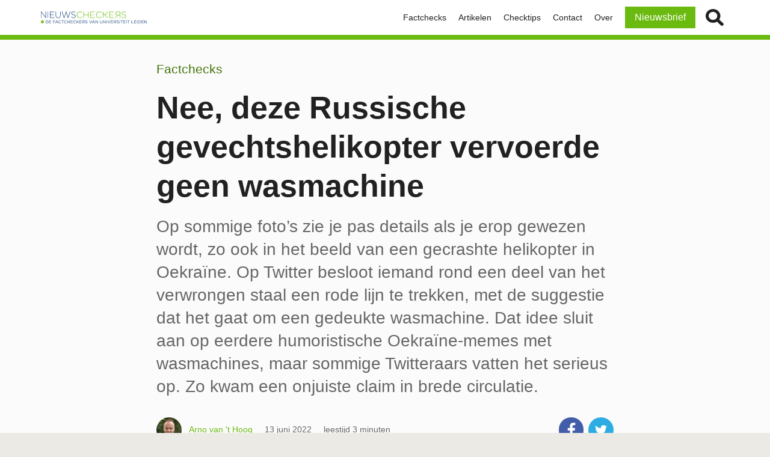

--- FILE ---
content_type: text/html; charset=UTF-8
request_url: https://nieuwscheckers.nl/nee-deze-russische-gevechtshelikopter-vervoerde-geen-wasmachine/
body_size: 10446
content:
<!doctype html>
<html lang="nl-NL">
  <head>
  <meta charset="utf-8">
  <meta http-equiv="x-ua-compatible" content="ie=edge">
  <meta name="viewport" content="width=device-width, initial-scale=1, shrink-to-fit=no">
    <title>Nee, deze Russische gevechtshelikopter vervoerde geen wasmachine &#8211; Nieuwscheckers</title>
<meta name='robots' content='max-image-preview:large' />
<!--
<PageMap>
  <DataObject type="document">
    <Attribute name="title">Nee, deze Russische gevechtshelikopter vervoerde geen wasmachine</Attribute>
    <Attribute name="post_type">post</Attribute>
    <Attribute name="publish_date">2022-06-13T10:30:15+02:00</Attribute>
    <Attribute name="last_update">2023-09-19T13:10:23+02:00</Attribute>
  </DataObject>
</PageMap>
-->
<link rel="alternate" type="application/rss+xml" title="Nieuwscheckers &raquo; feed" href="https://nieuwscheckers.nl/feed/" />
<link rel='stylesheet' id='wp-block-library-css' href='https://nieuwscheckers.nl/wp-includes/css/dist/block-library/style.min.css?ver=6.3.2' type='text/css' media='all' />
<style id='classic-theme-styles-inline-css' type='text/css'>
/*! This file is auto-generated */
.wp-block-button__link{color:#fff;background-color:#32373c;border-radius:9999px;box-shadow:none;text-decoration:none;padding:calc(.667em + 2px) calc(1.333em + 2px);font-size:1.125em}.wp-block-file__button{background:#32373c;color:#fff;text-decoration:none}
</style>
<style id='global-styles-inline-css' type='text/css'>
body{--wp--preset--color--black: #000000;--wp--preset--color--cyan-bluish-gray: #abb8c3;--wp--preset--color--white: #ffffff;--wp--preset--color--pale-pink: #f78da7;--wp--preset--color--vivid-red: #cf2e2e;--wp--preset--color--luminous-vivid-orange: #ff6900;--wp--preset--color--luminous-vivid-amber: #fcb900;--wp--preset--color--light-green-cyan: #7bdcb5;--wp--preset--color--vivid-green-cyan: #00d084;--wp--preset--color--pale-cyan-blue: #8ed1fc;--wp--preset--color--vivid-cyan-blue: #0693e3;--wp--preset--color--vivid-purple: #9b51e0;--wp--preset--gradient--vivid-cyan-blue-to-vivid-purple: linear-gradient(135deg,rgba(6,147,227,1) 0%,rgb(155,81,224) 100%);--wp--preset--gradient--light-green-cyan-to-vivid-green-cyan: linear-gradient(135deg,rgb(122,220,180) 0%,rgb(0,208,130) 100%);--wp--preset--gradient--luminous-vivid-amber-to-luminous-vivid-orange: linear-gradient(135deg,rgba(252,185,0,1) 0%,rgba(255,105,0,1) 100%);--wp--preset--gradient--luminous-vivid-orange-to-vivid-red: linear-gradient(135deg,rgba(255,105,0,1) 0%,rgb(207,46,46) 100%);--wp--preset--gradient--very-light-gray-to-cyan-bluish-gray: linear-gradient(135deg,rgb(238,238,238) 0%,rgb(169,184,195) 100%);--wp--preset--gradient--cool-to-warm-spectrum: linear-gradient(135deg,rgb(74,234,220) 0%,rgb(151,120,209) 20%,rgb(207,42,186) 40%,rgb(238,44,130) 60%,rgb(251,105,98) 80%,rgb(254,248,76) 100%);--wp--preset--gradient--blush-light-purple: linear-gradient(135deg,rgb(255,206,236) 0%,rgb(152,150,240) 100%);--wp--preset--gradient--blush-bordeaux: linear-gradient(135deg,rgb(254,205,165) 0%,rgb(254,45,45) 50%,rgb(107,0,62) 100%);--wp--preset--gradient--luminous-dusk: linear-gradient(135deg,rgb(255,203,112) 0%,rgb(199,81,192) 50%,rgb(65,88,208) 100%);--wp--preset--gradient--pale-ocean: linear-gradient(135deg,rgb(255,245,203) 0%,rgb(182,227,212) 50%,rgb(51,167,181) 100%);--wp--preset--gradient--electric-grass: linear-gradient(135deg,rgb(202,248,128) 0%,rgb(113,206,126) 100%);--wp--preset--gradient--midnight: linear-gradient(135deg,rgb(2,3,129) 0%,rgb(40,116,252) 100%);--wp--preset--font-size--small: 13px;--wp--preset--font-size--medium: 20px;--wp--preset--font-size--large: 36px;--wp--preset--font-size--x-large: 42px;--wp--preset--spacing--20: 0.44rem;--wp--preset--spacing--30: 0.67rem;--wp--preset--spacing--40: 1rem;--wp--preset--spacing--50: 1.5rem;--wp--preset--spacing--60: 2.25rem;--wp--preset--spacing--70: 3.38rem;--wp--preset--spacing--80: 5.06rem;--wp--preset--shadow--natural: 6px 6px 9px rgba(0, 0, 0, 0.2);--wp--preset--shadow--deep: 12px 12px 50px rgba(0, 0, 0, 0.4);--wp--preset--shadow--sharp: 6px 6px 0px rgba(0, 0, 0, 0.2);--wp--preset--shadow--outlined: 6px 6px 0px -3px rgba(255, 255, 255, 1), 6px 6px rgba(0, 0, 0, 1);--wp--preset--shadow--crisp: 6px 6px 0px rgba(0, 0, 0, 1);}:where(.is-layout-flex){gap: 0.5em;}:where(.is-layout-grid){gap: 0.5em;}body .is-layout-flow > .alignleft{float: left;margin-inline-start: 0;margin-inline-end: 2em;}body .is-layout-flow > .alignright{float: right;margin-inline-start: 2em;margin-inline-end: 0;}body .is-layout-flow > .aligncenter{margin-left: auto !important;margin-right: auto !important;}body .is-layout-constrained > .alignleft{float: left;margin-inline-start: 0;margin-inline-end: 2em;}body .is-layout-constrained > .alignright{float: right;margin-inline-start: 2em;margin-inline-end: 0;}body .is-layout-constrained > .aligncenter{margin-left: auto !important;margin-right: auto !important;}body .is-layout-constrained > :where(:not(.alignleft):not(.alignright):not(.alignfull)){max-width: var(--wp--style--global--content-size);margin-left: auto !important;margin-right: auto !important;}body .is-layout-constrained > .alignwide{max-width: var(--wp--style--global--wide-size);}body .is-layout-flex{display: flex;}body .is-layout-flex{flex-wrap: wrap;align-items: center;}body .is-layout-flex > *{margin: 0;}body .is-layout-grid{display: grid;}body .is-layout-grid > *{margin: 0;}:where(.wp-block-columns.is-layout-flex){gap: 2em;}:where(.wp-block-columns.is-layout-grid){gap: 2em;}:where(.wp-block-post-template.is-layout-flex){gap: 1.25em;}:where(.wp-block-post-template.is-layout-grid){gap: 1.25em;}.has-black-color{color: var(--wp--preset--color--black) !important;}.has-cyan-bluish-gray-color{color: var(--wp--preset--color--cyan-bluish-gray) !important;}.has-white-color{color: var(--wp--preset--color--white) !important;}.has-pale-pink-color{color: var(--wp--preset--color--pale-pink) !important;}.has-vivid-red-color{color: var(--wp--preset--color--vivid-red) !important;}.has-luminous-vivid-orange-color{color: var(--wp--preset--color--luminous-vivid-orange) !important;}.has-luminous-vivid-amber-color{color: var(--wp--preset--color--luminous-vivid-amber) !important;}.has-light-green-cyan-color{color: var(--wp--preset--color--light-green-cyan) !important;}.has-vivid-green-cyan-color{color: var(--wp--preset--color--vivid-green-cyan) !important;}.has-pale-cyan-blue-color{color: var(--wp--preset--color--pale-cyan-blue) !important;}.has-vivid-cyan-blue-color{color: var(--wp--preset--color--vivid-cyan-blue) !important;}.has-vivid-purple-color{color: var(--wp--preset--color--vivid-purple) !important;}.has-black-background-color{background-color: var(--wp--preset--color--black) !important;}.has-cyan-bluish-gray-background-color{background-color: var(--wp--preset--color--cyan-bluish-gray) !important;}.has-white-background-color{background-color: var(--wp--preset--color--white) !important;}.has-pale-pink-background-color{background-color: var(--wp--preset--color--pale-pink) !important;}.has-vivid-red-background-color{background-color: var(--wp--preset--color--vivid-red) !important;}.has-luminous-vivid-orange-background-color{background-color: var(--wp--preset--color--luminous-vivid-orange) !important;}.has-luminous-vivid-amber-background-color{background-color: var(--wp--preset--color--luminous-vivid-amber) !important;}.has-light-green-cyan-background-color{background-color: var(--wp--preset--color--light-green-cyan) !important;}.has-vivid-green-cyan-background-color{background-color: var(--wp--preset--color--vivid-green-cyan) !important;}.has-pale-cyan-blue-background-color{background-color: var(--wp--preset--color--pale-cyan-blue) !important;}.has-vivid-cyan-blue-background-color{background-color: var(--wp--preset--color--vivid-cyan-blue) !important;}.has-vivid-purple-background-color{background-color: var(--wp--preset--color--vivid-purple) !important;}.has-black-border-color{border-color: var(--wp--preset--color--black) !important;}.has-cyan-bluish-gray-border-color{border-color: var(--wp--preset--color--cyan-bluish-gray) !important;}.has-white-border-color{border-color: var(--wp--preset--color--white) !important;}.has-pale-pink-border-color{border-color: var(--wp--preset--color--pale-pink) !important;}.has-vivid-red-border-color{border-color: var(--wp--preset--color--vivid-red) !important;}.has-luminous-vivid-orange-border-color{border-color: var(--wp--preset--color--luminous-vivid-orange) !important;}.has-luminous-vivid-amber-border-color{border-color: var(--wp--preset--color--luminous-vivid-amber) !important;}.has-light-green-cyan-border-color{border-color: var(--wp--preset--color--light-green-cyan) !important;}.has-vivid-green-cyan-border-color{border-color: var(--wp--preset--color--vivid-green-cyan) !important;}.has-pale-cyan-blue-border-color{border-color: var(--wp--preset--color--pale-cyan-blue) !important;}.has-vivid-cyan-blue-border-color{border-color: var(--wp--preset--color--vivid-cyan-blue) !important;}.has-vivid-purple-border-color{border-color: var(--wp--preset--color--vivid-purple) !important;}.has-vivid-cyan-blue-to-vivid-purple-gradient-background{background: var(--wp--preset--gradient--vivid-cyan-blue-to-vivid-purple) !important;}.has-light-green-cyan-to-vivid-green-cyan-gradient-background{background: var(--wp--preset--gradient--light-green-cyan-to-vivid-green-cyan) !important;}.has-luminous-vivid-amber-to-luminous-vivid-orange-gradient-background{background: var(--wp--preset--gradient--luminous-vivid-amber-to-luminous-vivid-orange) !important;}.has-luminous-vivid-orange-to-vivid-red-gradient-background{background: var(--wp--preset--gradient--luminous-vivid-orange-to-vivid-red) !important;}.has-very-light-gray-to-cyan-bluish-gray-gradient-background{background: var(--wp--preset--gradient--very-light-gray-to-cyan-bluish-gray) !important;}.has-cool-to-warm-spectrum-gradient-background{background: var(--wp--preset--gradient--cool-to-warm-spectrum) !important;}.has-blush-light-purple-gradient-background{background: var(--wp--preset--gradient--blush-light-purple) !important;}.has-blush-bordeaux-gradient-background{background: var(--wp--preset--gradient--blush-bordeaux) !important;}.has-luminous-dusk-gradient-background{background: var(--wp--preset--gradient--luminous-dusk) !important;}.has-pale-ocean-gradient-background{background: var(--wp--preset--gradient--pale-ocean) !important;}.has-electric-grass-gradient-background{background: var(--wp--preset--gradient--electric-grass) !important;}.has-midnight-gradient-background{background: var(--wp--preset--gradient--midnight) !important;}.has-small-font-size{font-size: var(--wp--preset--font-size--small) !important;}.has-medium-font-size{font-size: var(--wp--preset--font-size--medium) !important;}.has-large-font-size{font-size: var(--wp--preset--font-size--large) !important;}.has-x-large-font-size{font-size: var(--wp--preset--font-size--x-large) !important;}
.wp-block-navigation a:where(:not(.wp-element-button)){color: inherit;}
:where(.wp-block-post-template.is-layout-flex){gap: 1.25em;}:where(.wp-block-post-template.is-layout-grid){gap: 1.25em;}
:where(.wp-block-columns.is-layout-flex){gap: 2em;}:where(.wp-block-columns.is-layout-grid){gap: 2em;}
.wp-block-pullquote{font-size: 1.5em;line-height: 1.6;}
</style>
<link rel='stylesheet' id='clarkson_main-css' href='https://nieuwscheckers.nl/wp-content/themes/tabula/dist/main.css?ver=6.3.2' type='text/css' media='all' />
<script type='text/javascript' src='https://nieuwscheckers.nl/wp-includes/js/jquery/jquery.min.js?ver=3.7.0' id='jquery-core-js'></script>
<script type='text/javascript' src='https://nieuwscheckers.nl/wp-includes/js/jquery/jquery-migrate.min.js?ver=3.4.1' id='jquery-migrate-js'></script>
<link rel="https://api.w.org/" href="https://nieuwscheckers.nl/wp-json/" /><link rel="alternate" type="application/json" href="https://nieuwscheckers.nl/wp-json/wp/v2/posts/21750" /><link rel="canonical" href="https://nieuwscheckers.nl/nee-deze-russische-gevechtshelikopter-vervoerde-geen-wasmachine/" />
<meta name="twitter:dnt" content="on">
<script type="application/ld+json">
{
  "@context": "http://schema.org",
  "@type": "ClaimReview",
  "datePublished": "2022/06/13",
  "url": "https://nieuwscheckers.nl/nee-deze-russische-gevechtshelikopter-vervoerde-geen-wasmachine/",
  "claimReviewed": "Een neergeschoten Russische gevechtshelikopter vervoerde een wasmachine",
  "itemReviewed": {
    "@type": "Claim",
    "author": {
      "@type": "Organization",
      "name": "Twitter",
      "sameAs": "https://twitter.com"
    },
    "datePublished": "2022/05/13",
    "appearance": "https://twitter.com/expatua/status/1525024848698916865?s=20&amp;t=-BJSoLUlniPsx8cq_5qljA"
  },
  "author": {
    "@type": "Organization",
    "name": "Nieuwscheckers",
    "sameAs": "https://nieuwscheckers.nl"
  },
  "reviewRating": {
    "@type": "Rating",
    "ratingValue": "1",
    "bestRating": "5",
    "worstRating": "1",
    "alternateName" : "Onwaar"
  }
}
</script>

<link rel="icon" href="https://nieuwscheckers.nl/wp-content/uploads/2021/12/cropped-r1Xl5VKJ-32x32.png" sizes="32x32" />
<link rel="icon" href="https://nieuwscheckers.nl/wp-content/uploads/2021/12/cropped-r1Xl5VKJ-192x192.png" sizes="192x192" />
<link rel="apple-touch-icon" href="https://nieuwscheckers.nl/wp-content/uploads/2021/12/cropped-r1Xl5VKJ-180x180.png" />
<meta name="msapplication-TileImage" content="https://nieuwscheckers.nl/wp-content/uploads/2021/12/cropped-r1Xl5VKJ-270x270.png" />
</head>
  <body class="post-template-default single single-post postid-21750 single-format-standard header-image-center category_factchecks nee-deze-russische-gevechtshelikopter-vervoerde-geen-wasmachine">
                <div class="site-wrap">
    <!--[if IE]>
    <div class="alert alert-warning">
      Je gebruikt een <strong>verouderde</strong> browser. Voor een betere ervaring moet je <a href=“http://browsehappy.com/“>je browser upgraden</a>.    </div>
    <![endif]-->

    
<header class="main-nav js-nav-parent">
  <div class="container">
    <a class="logo-image" href="https://nieuwscheckers.nl/" title="Nieuwscheckers">
      <svg class="icon logo "><use xlink:href="#sprite-logo"></use></svg>      <svg class="icon logo-small "><use xlink:href="#sprite-logo-small"></use></svg>    </a>
          <div class="mobile-share-buttons"><ul class="share-buttons "><li><a href="https://www.facebook.com/sharer/sharer.php?u=https%3A%2F%2Fnieuwscheckers.nl%2Fnee-deze-russische-gevechtshelikopter-vervoerde-geen-wasmachine%2F" class="facebook" title="Deel op Facebook" target="_blank" onclick="window.open(this.href,'targetWindow','toolbar=no,location=no,status=no,menubar=no,scrollbars=yes,resizable=yes,width=550,height=400');return false;"><svg class="icon facebook "><use xlink:href="#sprite-facebook"></use></svg></a></li><li><a href="https://twitter.com/intent/tweet?url=https%3A%2F%2Fnieuwscheckers.nl%2Fnee-deze-russische-gevechtshelikopter-vervoerde-geen-wasmachine%2F&amp;text=Nee%2C%20deze%20Russische%20gevechtshelikopter%20vervoerde%20geen%20wasmachine%20%E2%80%94%20Ook%20al%20sluit%20dat%20idee%20aan%20bij%20berichten%20over%20plunderingen%2C%20op%20een%20foto%20van%20een%20gecrashte%20helikopter%20in%20Oekra%C3%AFne%20is%20geen%E2%80%A6" class="twitter" title="Tweet dit" target="_blank" onclick="window.open(this.href,'targetWindow','toolbar=no,location=no,status=no,menubar=no,scrollbars=yes,resizable=yes,width=550,height=400');return false;"><svg class="icon twitter "><use xlink:href="#sprite-twitter"></use></svg></a></li></ul></div>        <button class="hamburger js-menu-icon"><i></i></button>
    <div class="main-nav-wrapper">
        <nav class="nav-primary"><ul id="menu-hoofdmenu" class="nav"><li id="menu-item-16664" class="menu-item menu-item-type-taxonomy menu-item-object-category current-post-ancestor current-menu-parent current-post-parent menu-item-16664"><a href="https://nieuwscheckers.nl/categorie/factchecks/">Factchecks<svg class="icon expand "><use xlink:href="#sprite-expand"></use></svg></a></li>
<li id="menu-item-16665" class="menu-item menu-item-type-taxonomy menu-item-object-category menu-item-16665"><a href="https://nieuwscheckers.nl/categorie/artikelen/">Artikelen<svg class="icon expand "><use xlink:href="#sprite-expand"></use></svg></a></li>
<li id="menu-item-16666" class="menu-item menu-item-type-taxonomy menu-item-object-category menu-item-16666"><a href="https://nieuwscheckers.nl/categorie/checktips/">Checktips<svg class="icon expand "><use xlink:href="#sprite-expand"></use></svg></a></li>
<li id="menu-item-5123" class="menu-item menu-item-type-post_type menu-item-object-page menu-item-5123"><a href="https://nieuwscheckers.nl/contact/">Contact<svg class="icon expand "><use xlink:href="#sprite-expand"></use></svg></a></li>
<li id="menu-item-5124" class="menu-item menu-item-type-post_type menu-item-object-page menu-item-5124"><a href="https://nieuwscheckers.nl/over-ons/">Over<svg class="icon expand "><use xlink:href="#sprite-expand"></use></svg></a></li>
<li id="menu-item-15675" class="special-button menu-item menu-item-type-custom menu-item-object-custom menu-item-15675"><a target="_blank" rel="noopener" href="https://nieuwscheckersleiden.substack.com">Nieuwsbrief<svg class="icon expand "><use xlink:href="#sprite-expand"></use></svg></a></li>
</ul></nav>    <div class="form-wrap main-nav-search">
  <form role="search" method="get" class="search-form js-search-form" action="https://nieuwscheckers.nl/">
  	<fieldset class="form-field search-field collapsed">
  	  <label class="screen-reader-text">Zoek op:</label>
      <input type="search" class="search-input" placeholder="Zoekterm" value="" name="s">
  	</fieldset>
  	<fieldset class="form-field submit-field">
  	  <button type="submit" class="search-submit">Zoek <svg class="icon search "><use xlink:href="#sprite-search"></use></svg></button>
  	</fieldset>
  </form>
</div>
    </div>
  </div>
</header>
    <div class="main" role="document">
            <main class="content">
        <div class="promotion-wrap">
  <article class="post-21750 post type-post status-publish format-standard has-post-thumbnail hentry category-factchecks tag-meme tag-oekraine tag-russische-soldaten tag-wasmachine">
    
<header class="page-header">
  <div class="page-header-inner">

    <ul class="terms">
    <li class="term category-label">

        <a href="https://nieuwscheckers.nl/categorie/factchecks/">
    
    Factchecks
        </a>
    
  </li>
  
  
  </ul>

    <h1 class="headline">Nee, deze Russische gevechtshelikopter vervoerde geen wasmachine</h1>

    
        <div class="page-intro">
      <p>Op sommige foto’s zie je pas details als je erop gewezen wordt, zo ook in het beeld van een gecrashte helikopter in Oekraïne. Op Twitter besloot iemand rond een deel van het verwrongen staal een rode lijn te trekken, met de suggestie dat het gaat om een gedeukte wasmachine. Dat idee sluit aan op eerdere humoristische Oekraïne-memes met wasmachines, maar sommige Twitteraars vatten het serieus op. Zo kwam een onjuiste claim in brede circulatie.</p>
    </div>
        <div class="article-info inline">
  <div class="publish-info">
    <div class="byline authors vcard"><ul class="author-cards">      <li class="author-card">
                <a href="https://nieuwscheckers.nl/personen/arno-van-t-hoog/">
                  	<figure class="card-image person">
		<img src="https://nieuwscheckers.nl/wp-content/uploads/2022/01/arno-van-t-hoog-160x160.jpg" srcset="https://nieuwscheckers.nl/wp-content/uploads/2022/01/arno-van-t-hoog-160x160.jpg 160w, https://nieuwscheckers.nl/wp-content/uploads/2022/01/arno-van-t-hoog-260x260.jpg 260w, https://nieuwscheckers.nl/wp-content/uploads/2022/01/arno-van-t-hoog-60x60.jpg 60w, https://nieuwscheckers.nl/wp-content/uploads/2022/01/arno-van-t-hoog-120x120.jpg 120w, https://nieuwscheckers.nl/wp-content/uploads/2022/01/arno-van-t-hoog-320x320.jpg 320w, https://nieuwscheckers.nl/wp-content/uploads/2022/01/arno-van-t-hoog-40x40.jpg 40w, https://nieuwscheckers.nl/wp-content/uploads/2022/01/arno-van-t-hoog-80x80.jpg 80w, https://nieuwscheckers.nl/wp-content/uploads/2022/01/arno-van-t-hoog-180x180.jpg 180w, https://nieuwscheckers.nl/wp-content/uploads/2022/01/arno-van-t-hoog.jpg 400w" sizes="4rem" alt="arno van t hoog" data-image-large="https://nieuwscheckers.nl/wp-content/uploads/2022/01/arno-van-t-hoog.jpg" data-image-large-size="400x400" class="figure" />			</figure>
	<span class="author">Arno  van 't Hoog</span>
                </a>
              </li>
      </ul></div>    <time class="updated" datetime="2022-06-13T10:30:15+02:00">13 juni 2022</time>    <span class="reading-duration">leestijd 3 minuten</span>
      </div>
  <div class="share-options">
    <ul class="share-buttons "><li><a href="https://www.facebook.com/sharer/sharer.php?u=https%3A%2F%2Fnieuwscheckers.nl%2Fnee-deze-russische-gevechtshelikopter-vervoerde-geen-wasmachine%2F" class="facebook" title="Deel op Facebook" target="_blank" onclick="window.open(this.href,'targetWindow','toolbar=no,location=no,status=no,menubar=no,scrollbars=yes,resizable=yes,width=550,height=400');return false;"><svg class="icon facebook "><use xlink:href="#sprite-facebook"></use></svg></a></li><li><a href="https://twitter.com/intent/tweet?url=https%3A%2F%2Fnieuwscheckers.nl%2Fnee-deze-russische-gevechtshelikopter-vervoerde-geen-wasmachine%2F&amp;text=Nee%2C%20deze%20Russische%20gevechtshelikopter%20vervoerde%20geen%20wasmachine%20%E2%80%94%20Ook%20al%20sluit%20dat%20idee%20aan%20bij%20berichten%20over%20plunderingen%2C%20op%20een%20foto%20van%20een%20gecrashte%20helikopter%20in%20Oekra%C3%AFne%20is%20geen%E2%80%A6" class="twitter" title="Tweet dit" target="_blank" onclick="window.open(this.href,'targetWindow','toolbar=no,location=no,status=no,menubar=no,scrollbars=yes,resizable=yes,width=550,height=400');return false;"><svg class="icon twitter "><use xlink:href="#sprite-twitter"></use></svg></a></li></ul>  </div>
</div>
          </div>
</header>

<div class="entry-content">
  
<div class="text-highlighted clear-block">
  <p>Let op: Deze factcheck is uitgevoerd op basis van de beschikbare informatie op de datum van publicatie. <a href="https://nieuwscheckers.nl/over-ons/" target="_blank" rel="noopener">Lees hier over onze werkwijze</a>.</p>
</div>

<h2 class="main-content-subheading clear-block" id="bewering_1">Bewering </h2>
<div class="text-default">
  <p>Een neergeschoten Russische gevechtshelikopter vervoerde een wasmachine</p>
</div>

<h2 class="main-content-subheading clear-block" id="oordeel_2">Oordeel</h2>
<div class="text-default">
  <p>Onwaar</p>
</div>

<h2 class="main-content-subheading clear-block" id="bron-van-bewering_3">Bron van bewering</h2>
<div class="text-default">
  <p>Het is een afbeelding die al even circuleert op social media: het deels verbrande wrak van een neergeschoten helikopter. Rob Lee (RALee85) postte op 10 mei <a href="https://twitter.com/RALee85/status/1523968449797574660/photo/3" target="_blank" rel="noopener">enkele beelden van de crashsite</a>, die volgens Lee zijn gemaakt in Oekraïne, in de buurt van Kharkiv. De foto’s zijn enkele uren eerder gepost in het Telegramkanaal van <a href="https://t.me/dvish_alive/13590" target="_blank" rel="noopener">@Pravda_Gerashchenko</a>. Lee verwijst met het nummer op de staart naar foto’s van de helikopter in vliegende toestand. De RF-13654 was een <a href="https://www.jetphotos.com/photo/8594746" target="_blank" rel="noopener">Mil Mi-28N Havoc</a> van de Russische luchtmacht.</p>
<p>Tien minuten later post Marcin (<a href="https://twitter.com/_abadon_666_" target="_blank" rel="noopener">@abadon666) </a>in antwoord op Lee een reactie: in een van de crashfoto’s heeft hij een rode lijn getekend om een wit vierkant stuk staal met een gat: “<a href="https://twitter.com/_abadon_666_/status/1523971493343940608?s=20&amp;t=MTNy-RdY9WD61zsmupPCyQ" target="_blank" rel="noopener">Looks like a stolen washing machine</a>.” De lachende emoji met zonnebril erbij doet vermoeden dat Marcin het mogelijk niet serieus bedoelt.</p>
</div>

<figure class="figure figure-content-width article-figure clear-block  with-caption lightbox">
  <a href="https://nieuwscheckers.nl/wp-content/uploads/2022/06/FSY4XB-XoAANG_j.jpg"
    data-size="1280x960"
    class="figure-link js-lightbox-image">
    <img src="https://nieuwscheckers.nl/wp-content/uploads/2022/06/FSY4XB-XoAANG_j-1120x840.jpg" srcset="https://nieuwscheckers.nl/wp-content/uploads/2022/06/FSY4XB-XoAANG_j-1120x840.jpg 1120w, https://nieuwscheckers.nl/wp-content/uploads/2022/06/FSY4XB-XoAANG_j-560x420.jpg 560w, https://nieuwscheckers.nl/wp-content/uploads/2022/06/FSY4XB-XoAANG_j-260x195.jpg 260w, https://nieuwscheckers.nl/wp-content/uploads/2022/06/FSY4XB-XoAANG_j-60x45.jpg 60w, https://nieuwscheckers.nl/wp-content/uploads/2022/06/FSY4XB-XoAANG_j-120x90.jpg 120w, https://nieuwscheckers.nl/wp-content/uploads/2022/06/FSY4XB-XoAANG_j-160x120.jpg 160w, https://nieuwscheckers.nl/wp-content/uploads/2022/06/FSY4XB-XoAANG_j-320x240.jpg 320w, https://nieuwscheckers.nl/wp-content/uploads/2022/06/FSY4XB-XoAANG_j-520x390.jpg 520w, https://nieuwscheckers.nl/wp-content/uploads/2022/06/FSY4XB-XoAANG_j-240x180.jpg 240w, https://nieuwscheckers.nl/wp-content/uploads/2022/06/FSY4XB-XoAANG_j.jpg 1280w" sizes="(max-width: 1023px) 100vw, 770px" alt="FSY4XB-XoAANG_j" data-image-large="https://nieuwscheckers.nl/wp-content/uploads/2022/06/FSY4XB-XoAANG_j.jpg" data-image-large-size="1280x960" class="figure" />  </a>

  	<figcaption class="figcaption figcaption-image"  data-label="Beeld-informatie">

					<span class="description">Foto van de crashsite gepost op Telegram-kanaal  @Pravda_Gerashchenko</span>
		
		
	</figcaption>

	
</figure>

<div class="text-default">
  <p>Op 13 mei krijgt de fotobewerking van Marcin een veel groter bereik met een andere lading via het pro-Oekraïense account van Expat in Kyiv (<a href="https://twitter.com/expatua" target="_blank" rel="noopener">@expatua</a>), die er een verzuchting van maakt:  “Amid the wreckage of Russian attack helicopter <a href="https://twitter.com/expatua/status/1525024848698916865?s=20&amp;t=Jn4i0u93_hJPA1Iq-f-elg" target="_blank" rel="noopener">is a washing machine</a>. Russians…” Die tweet krijgt ruim 6600 retweets. Marcin ziet dat ook, en beklaagt zich onder deze post dat zijn naam <a href="https://twitter.com/_abadon_666_/status/1525185521265397761?s=20&amp;t=Jn4i0u93_hJPA1Iq-f-elg" target="_blank" rel="noopener">niet wordt genoemd</a>.</p>
<p>Via deze tweet en andere accounts die dezelfde foto opnieuw posten krijgt het bericht een groot bereik, tot in Nederland, onder meer via journalisten <a href="https://twitter.com/JeroenAkkermans/status/1525163655150575617?s=20&amp;t=LI-Pj6P_2541YWs25H4N7A" target="_blank" rel="noopener">Jeroen Akkermans</a> en <a href="https://twitter.com/wesselNOS/status/1525110206857981958?ref_src=twsrc%5Etfw" target="_blank" rel="noopener">Wessel de Jong</a>. Dat laatste leidt drie weken later, op 9 juni, tot een beschuldiging van het verspreiden van nepnieuws <a href="https://www.ninefornews.nl/verslaggevers-rtl-nieuws-en-nos-verspreiden-volgens-factchecker-nepnieuws-over-oekraine-nee-dit-is-geen-wasmachine/" target="_blank" rel="noopener">op NineForNews</a>. De site citeert daarbij een <a href="https://www-open-online.translate.goog/2022/06/06/ucraina-kharkiv-lavatrice-rottami-elicottero-russo-fc/?amp=1&amp;_x_tr_sl=auto&amp;_x_tr_tl=en&amp;_x_tr_hl=en" target="_blank" rel="noopener">Italiaanse factcheck</a> die op basis van soortgelijke Facebook-posts kort en helder uitlegt dat er op de crashsite geen wasmachine te zien is. NineForNews publiceert <a href="https://hoax.fandom.com/nl/wiki/9_For_News#Ontstaan" target="_blank" rel="noopener">veel complotverhalen</a>, maar de geciteerde factcheck klopt helemaal.</p>
</div>

<figure class="figure figure-content-width article-figure clear-block  with-caption lightbox">
  <a href="https://nieuwscheckers.nl/wp-content/uploads/2022/06/Tweet-heliwasmachine-van-@_abadon_666_.jpg"
    data-size="627x648"
    class="figure-link js-lightbox-image">
    <img src="https://nieuwscheckers.nl/wp-content/uploads/2022/06/Tweet-heliwasmachine-van-@_abadon_666_.jpg" srcset="https://nieuwscheckers.nl/wp-content/uploads/2022/06/Tweet-heliwasmachine-van-@_abadon_666_.jpg 627w, https://nieuwscheckers.nl/wp-content/uploads/2022/06/Tweet-heliwasmachine-van-@_abadon_666_-560x579.jpg 560w, https://nieuwscheckers.nl/wp-content/uploads/2022/06/Tweet-heliwasmachine-van-@_abadon_666_-260x269.jpg 260w, https://nieuwscheckers.nl/wp-content/uploads/2022/06/Tweet-heliwasmachine-van-@_abadon_666_-60x62.jpg 60w, https://nieuwscheckers.nl/wp-content/uploads/2022/06/Tweet-heliwasmachine-van-@_abadon_666_-120x124.jpg 120w, https://nieuwscheckers.nl/wp-content/uploads/2022/06/Tweet-heliwasmachine-van-@_abadon_666_-160x165.jpg 160w, https://nieuwscheckers.nl/wp-content/uploads/2022/06/Tweet-heliwasmachine-van-@_abadon_666_-320x331.jpg 320w, https://nieuwscheckers.nl/wp-content/uploads/2022/06/Tweet-heliwasmachine-van-@_abadon_666_-520x537.jpg 520w, https://nieuwscheckers.nl/wp-content/uploads/2022/06/Tweet-heliwasmachine-van-@_abadon_666_-40x40.jpg 40w, https://nieuwscheckers.nl/wp-content/uploads/2022/06/Tweet-heliwasmachine-van-@_abadon_666_-174x180.jpg 174w" sizes="(max-width: 1023px) 100vw, 770px" alt="Tweet heliwasmachine van @_abadon_666_" data-image-large="https://nieuwscheckers.nl/wp-content/uploads/2022/06/Tweet-heliwasmachine-van-@_abadon_666_.jpg" data-image-large-size="627x648" class="figure" />  </a>

  	<figcaption class="figcaption figcaption-image"  data-label="Beeld-informatie">

					<span class="description">Tweet met verwijzing naar wasmachine die @_abadon_666_ postte op 10 mei. </span>
		
		
	</figcaption>

	
</figure>
<h2 class="main-content-subheading clear-block" id="waarom-is-dit-onwaar_4">Waarom is dit onwaar? </h2>
<div class="text-default">
  <p>Het kubusvormig stuk staal op de foto lijkt alleen oppervlakkig op een wasmachine. In de bovenkant zitten parallelle sleuven en het grootste gat is voorzien van een rooster, dat het onpraktisch maakt als vulopening voor wasgoed. De sleuven blijken een onderdeel van een koel- of ventilatieopening, die de Italiaanse factchecker David Puente herleidt naar <a href="https://www-open-online.translate.goog/2022/06/06/ucraina-kharkiv-lavatrice-rottami-elicottero-russo-fc/?amp=1&amp;_x_tr_sl=auto&amp;_x_tr_tl=en&amp;_x_tr_hl=en" target="_blank" rel="noopener">een structuur op de bovenkant van de helikopter</a>.</p>
<p>Andere websites hebben al eerder erop gewezen dat de ‘wasmachine’ onderdeel <a href="https://lithuania.postsen.com/world/8520/Another-riddle-from-the-front-did-the-Russian-Mi-28-really-crash-with-a-stolen-washing-machine.html" target="_blank" rel="noopener">is van de koeling</a> van de helikopter, en dat er aan boord van een Mi-28N helemaal <a href="https://lithuania.postsen.com/world/8520/Another-riddle-from-the-front-did-the-Russian-Mi-28-really-crash-with-a-stolen-washing-machine.html" target="_blank" rel="noopener">geen ruimte is om witgoed</a> te vervoeren.</p>
</div>

<h2 class="main-content-subheading clear-block" id="een-nieuwe-wasmachine-meme_5">Een nieuwe wasmachine-meme? </h2>
<div class="text-default">
  <p>Wasmachines spelen een bijzondere rol in de verhalen die online over de oorlog in Oekraïne worden gedeeld. Aanleiding zijn beelden en berichten waaruit blijkt dat Russische legereenheden leegstaande woningen plunderen en huishoudelijke apparatuur meenemen. Deze foto van een <a href="https://twitter.com/oryxspioenkop/status/1510214095844356097?s=20&amp;t=SFbU1l5SGC41qdJKCM1MTg" target="_blank" rel="noopener">uitgebrande legertruck</a> is daar <a href="https://www.reddit.com/r/ukraine/comments/tuolzj/russians_supplying_troops_with_washing_machines/" target="_blank" rel="noopener">een voorbeeld</a> van.</p>
<p>Een paar dagen nadat deze foto begin april wordt gepost, verschijnen de eerste <a href="https://en.wikipedia.org/wiki/Meme" target="_blank" rel="noopener">memes</a> op <a href="https://www.reddit.com/r/memes/comments/twv1om/how_to_catch_a_russian_soldier/" target="_blank" rel="noopener">Reddit</a> en <a href="https://twitter.com/charodiyka/status/1511297007184494601?s=20&amp;t=6ZAZrReMspJ_xZDUBP7qLQ" target="_blank" rel="noopener">Twitter</a> van een wasmachineval voor het vangen van Russische soldaten. Dat gegeven inspireert tot meer. Op Twitter verschijnen in de eerste helft van april varianten van de Russische wasmachine-meme, die verwijzen naar <a href="https://twitter.com/AnonOpsSE/status/1512527007783038976" target="_blank" rel="noopener">militaire parades</a>, vermeend gebrek aan <a href="https://twitter.com/Sputnik_Not/status/1511283789019942920" target="_blank" rel="noopener">stromend water in Rusland</a>, of een slimme <a href="https://twitter.com/uamemesforces/status/1515012940210003974?s=20&amp;t=nzzfv5fDCJrlFf5O4bgCEw" target="_blank" rel="noopener">afleidingsmanoeuvre</a> die het vlaggenschip Moskva tot zinken zou hebben gebracht.</p>
</div>

<figure class="figure figure-content-width article-figure clear-block  with-caption lightbox">
  <a href="https://nieuwscheckers.nl/wp-content/uploads/2022/06/wasmachine-memes-2.jpg"
    data-size="1233x1419"
    class="figure-link js-lightbox-image">
    <img src="https://nieuwscheckers.nl/wp-content/uploads/2022/06/wasmachine-memes-2-1120x1289.jpg" srcset="https://nieuwscheckers.nl/wp-content/uploads/2022/06/wasmachine-memes-2-1120x1289.jpg 1120w, https://nieuwscheckers.nl/wp-content/uploads/2022/06/wasmachine-memes-2-560x644.jpg 560w, https://nieuwscheckers.nl/wp-content/uploads/2022/06/wasmachine-memes-2-260x299.jpg 260w, https://nieuwscheckers.nl/wp-content/uploads/2022/06/wasmachine-memes-2-60x69.jpg 60w, https://nieuwscheckers.nl/wp-content/uploads/2022/06/wasmachine-memes-2-120x138.jpg 120w, https://nieuwscheckers.nl/wp-content/uploads/2022/06/wasmachine-memes-2-160x184.jpg 160w, https://nieuwscheckers.nl/wp-content/uploads/2022/06/wasmachine-memes-2-320x368.jpg 320w, https://nieuwscheckers.nl/wp-content/uploads/2022/06/wasmachine-memes-2-520x598.jpg 520w, https://nieuwscheckers.nl/wp-content/uploads/2022/06/wasmachine-memes-2-156x180.jpg 156w, https://nieuwscheckers.nl/wp-content/uploads/2022/06/wasmachine-memes-2.jpg 1233w" sizes="(max-width: 1023px) 100vw, 770px" alt="wasmachine memes 2" data-image-large="https://nieuwscheckers.nl/wp-content/uploads/2022/06/wasmachine-memes-2.jpg" data-image-large-size="1233x1419" class="figure" />  </a>

  	<figcaption class="figcaption figcaption-image"  data-label="Beeld-informatie">

					<span class="description">Diverse memes met een wasmachine in de hoofdrol, gepubliceerd in april 2022</span>
		
		
	</figcaption>

	
</figure>
<h2 class="main-content-subheading clear-block" id="grap-of-nieuws_6">Grap of nieuws</h2>
<div class="text-default">
  <p>In diezelfde beeldtraditie past de oorspronkelijke tweet van Macin: een knipoog naar de actualiteit en eerdere memes die het Russische leger een armoedig en amoreel imago geven. Want dat is wat deze memes impliciet communiceren: Oekraïners strijden voor vrijheid, Russen voor witgoed.</p>
<p>Van de meeste van de wasmachine-memes is volstrekt duidelijk dat het om een fotobewerking gaat, maar bij de gecrashte helikopter is dat niet het geval. Er is alleen een rode omlijning aangebracht. Je kunt het beeld daardoor opvatten als grap en als nieuwsfeit, en die gemengde interpretatie is terug te zien onder de meest gedeelde tweet: “<a href="https://twitter.com/expatua/status/1525036249404383232?s=20&amp;t=5Z-c5MTeOqV6kfA47-PsaQ" target="_blank" rel="noopener">I&#8217;ve been alerted by a specialist in home appliances that it&#8217;s actually a dryer, not washing machine</a>.”</p>
<p>Sommigen die het beeld van de helikopter delen zullen oprecht menen dat ze een misstand aan de kaak stellen, voor anderen is het flauwe humor met een impliciete boodschap.</p>
</div>

<h2 class="main-content-subheading clear-block" id="conclusie_7">Conclusie</h2>
<div class="text-default">
  <p>Op de foto van een crashsite in Oekraïne is geen wasmachine te zien, maar een onderdeel van een Russische gevechtshelikopter. Het beeld kan zowel humoristisch als in alle ernst worden opgevat. Dat laatste is onjuist, en ook hier geldt, zoals vaker: eerst checken, dan delen.</p>
</div>

</div>




  <div class="authors clear-block">

  
<div class="author person-block">
      <figure class="person-image avatar"><img src="https://nieuwscheckers.nl/wp-content/uploads/2022/01/arno-van-t-hoog-260x260.jpg" srcset="https://nieuwscheckers.nl/wp-content/uploads/2022/01/arno-van-t-hoog-260x260.jpg 260w, https://nieuwscheckers.nl/wp-content/uploads/2022/01/arno-van-t-hoog-60x60.jpg 60w, https://nieuwscheckers.nl/wp-content/uploads/2022/01/arno-van-t-hoog-120x120.jpg 120w, https://nieuwscheckers.nl/wp-content/uploads/2022/01/arno-van-t-hoog-160x160.jpg 160w, https://nieuwscheckers.nl/wp-content/uploads/2022/01/arno-van-t-hoog-320x320.jpg 320w, https://nieuwscheckers.nl/wp-content/uploads/2022/01/arno-van-t-hoog-40x40.jpg 40w, https://nieuwscheckers.nl/wp-content/uploads/2022/01/arno-van-t-hoog-80x80.jpg 80w, https://nieuwscheckers.nl/wp-content/uploads/2022/01/arno-van-t-hoog-180x180.jpg 180w, https://nieuwscheckers.nl/wp-content/uploads/2022/01/arno-van-t-hoog.jpg 400w" sizes="270px" alt="arno van t hoog" data-image-large="https://nieuwscheckers.nl/wp-content/uploads/2022/01/arno-van-t-hoog.jpg" data-image-large-size="400x400" class="author_portrait" /></figure>
    <div class="person-card">
    <h2 class="person-name">Arno  van 't Hoog</h2>

          <p class="person-position">Factchecker Nieuwscheckers</p>
    
                  <div class="person-bio">Arno van &#8217;t Hoog is wetenschapsjournalist en werkt als factchecker voor Nieuwscheckers. Als wetenschapsjournalist, gespecialiseerd in &hellip;</div>
          
                      <a href="https://nieuwscheckers.nl/personen/arno-van-t-hoog/">Profiel-pagina</a>
            </div>
</div>

  </div>



<div class="article-footer">

      <div class="share-footer">
    <h3 class="share-title">Deel dit</h3>
        <ul class="share-buttons "><li><a href="https://www.facebook.com/sharer/sharer.php?u=https%3A%2F%2Fnieuwscheckers.nl%2Fnee-deze-russische-gevechtshelikopter-vervoerde-geen-wasmachine%2F" class="facebook" title="Deel op Facebook" target="_blank" onclick="window.open(this.href,'targetWindow','toolbar=no,location=no,status=no,menubar=no,scrollbars=yes,resizable=yes,width=550,height=400');return false;"><svg class="icon facebook "><use xlink:href="#sprite-facebook"></use></svg></a></li><li><a href="https://twitter.com/intent/tweet?url=https%3A%2F%2Fnieuwscheckers.nl%2Fnee-deze-russische-gevechtshelikopter-vervoerde-geen-wasmachine%2F&amp;text=Nee%2C%20deze%20Russische%20gevechtshelikopter%20vervoerde%20geen%20wasmachine%20%E2%80%94%20Ook%20al%20sluit%20dat%20idee%20aan%20bij%20berichten%20over%20plunderingen%2C%20op%20een%20foto%20van%20een%20gecrashte%20helikopter%20in%20Oekra%C3%AFne%20is%20geen%E2%80%A6" class="twitter" title="Tweet dit" target="_blank" onclick="window.open(this.href,'targetWindow','toolbar=no,location=no,status=no,menubar=no,scrollbars=yes,resizable=yes,width=550,height=400');return false;"><svg class="icon twitter "><use xlink:href="#sprite-twitter"></use></svg></a></li><li><a href="whatsapp://send?text=Ook%20al%20sluit%20dat%20idee%20aan%20bij%20berichten%20over%20plunderingen%2C%20op%20een%20foto%20van%20een%20gecrashte%20helikopter%20in%20Oekra%C3%AFne%20is%20geen%20wasmachine%20te%20zien%2C%20%20https%3A%2F%2Fnieuwscheckers.nl%2Fnee-deze-russische-gevechtshelikopter-vervoerde-geen-wasmachine%2F" class="whatsapp" title="Deel via WhatsApp" target="_blank"><svg class="icon whatsapp "><use xlink:href="#sprite-whatsapp"></use></svg></a></li><li><a href="mailto:?subject=Nee%2C%20deze%20Russische%20gevechtshelikopter%20vervoerde%20geen%20wasmachine&body=Nee%2C%20deze%20Russische%20gevechtshelikopter%20vervoerde%20geen%20wasmachine%0d%0a%0d%0aOok%20al%20sluit%20dat%20idee%20aan%20bij%20berichten%20over%20plunderingen%2C%20op%20een%20foto%20van%20een%20gecrashte%20helikopter%20in%20Oekra%C3%AFne%20is%20geen%20wasmachine%20te%20zien%2C%20%0d%0a%0d%0ahttps%3A%2F%2Fnieuwscheckers.nl%2Fnee-deze-russische-gevechtshelikopter-vervoerde-geen-wasmachine%2F" class="mail" title="Share per mail" target="_blank"><svg class="icon mail "><use xlink:href="#sprite-mail"></use></svg></a></li></ul>    </div>
    
  <p class="tag-title">Tags:</p>

<a href="https://nieuwscheckers.nl/tag/meme/"class="tag-link">#Meme</a> <a href="https://nieuwscheckers.nl/tag/oekraine/"class="tag-link">#Oekraïne</a> <a href="https://nieuwscheckers.nl/tag/russische-soldaten/"class="tag-link">#Russische soldaten</a> <a href="https://nieuwscheckers.nl/tag/wasmachine/"class="tag-link">#Wasmachine</a>
</div>



  </article>
</div>
      </main>
      <div id="featured-content-root" data-api-endpoint="https://nieuwscheckers.nl/perikles_api/fcs/post_21750/"></div>
    </div>
    
<footer class="site-footer">
  <div class="container">
    <div class="footer-nav-container">
            
<nav class="footer-nav">
  <h4>Info</h4>
  <ul id="menu-info" class="footer-menu"><li id="menu-item-920" class="menu-item menu-item-type-post_type menu-item-object-page current_page_parent menu-item-920"><a href="https://nieuwscheckers.nl/nieuws/">Artikelen</a></li>
<li id="menu-item-927" class="menu-item menu-item-type-post_type menu-item-object-page menu-item-927"><a href="https://nieuwscheckers.nl/contact/">Contact</a></li>
</ul></nav>


      

<div class="footer-nav">
  <h4>Contact</h4>

  <p>
    <b>Adres</b><br> P.N. van Eyckhof 4 2311 BV Leiden  </p>


  <p>
        <b>E-mail:</b>
        <a href="mailto:nieuwscheckersleiden@gmail.com" class="contact-link">nieuwscheckersleiden@gmail.com</a>
  </p>


</div>
      
<nav class="footer-nav">
  <h4>Volg ons</h4>
  <ul class="social-links">
          <li>
        <a href="https://www.facebook.com/nieuwscheckers/" class="social-link social-link-facebook" title="Bezoek ons op Facebook" target="_blank"><svg class="icon facebook "><use xlink:href="#sprite-facebook"></use></svg></a>
      </li>
          <li>
        <a href="https://twitter.com/nieuwscheckers" class="social-link social-link-twitter" title="Volg ons op Twitter" target="_blank"><svg class="icon twitter "><use xlink:href="#sprite-twitter"></use></svg></a>
      </li>
          <li>
        <a href="https://nieuwscheckers.nl/feed/" class="social-link social-link-rss" title="RSS-feed abonneren" target="_blank"><svg class="icon rss "><use xlink:href="#sprite-rss"></use></svg></a>
      </li>
      </ul>
</nav>

    </div>

    <p class="colophon">&copy; 2026 Nieuwscheckers | website door <a target="_blank" href="https://bureaubolster.nl?pk_campaign=clientrefs&pk_medium=ref&pk_source=nieuwscheckers">Bolster</a></p>
  </div>
    <div class="sub-footer">
    <div class="sub-footer-block">
      
<nav class="sub-footer-nav">
  <ul id="menu-sub-footer" class="sub-footer-menu"><li id="menu-item-5046" class="menu-item menu-item-type-post_type menu-item-object-page menu-item-5046"><a href="https://nieuwscheckers.nl/privacy/">Privacy</a></li>
<li id="menu-item-5047" class="menu-item menu-item-type-custom menu-item-object-custom menu-item-5047"><a href="#">Terug naar boven</a></li>
</ul></nav>

    </div>
    <div class="sub-footer-block">
          </div>
  </div>
  </footer>
<div class="pswp" tabindex="-1" role="dialog" aria-hidden="true">
  <div class="pswp__bg"></div>
  <div class="pswp__scroll-wrap">
    <ul class="pswp__container">
      <li class="pswp__item"></li>
      <li class="pswp__item"></li>
      <li class="pswp__item"></li>
    </ul>
    <div class="pswp__ui pswp__ui--hidden">
      <div class="pswp__top-bar">
        <div class="pswp__counter"></div>
        <button type="button" class="pswp__button pswp__button--close" title="Sluiten (Esc)"></button>
        <button type="button" class="pswp__button pswp__button--fs" title="Volledig scherm aan / uit"></button>
        <button type="button" class="pswp__button pswp__button--zoom" title="In / uit-zoomen"></button>
        <div class="pswp__preloader">
          <div class="pswp__preloader__icn">
            <div class="pswp__preloader__cut">
              <div class="pswp__preloader__donut"></div>
            </div>
          </div>
        </div>
      </div>
      <div class="pswp__share-modal pswp__share-modal--hidden pswp__single-tap">
        <span class="pswp__share-tooltip"></span>
      </div>
      <button type="button" class="pswp__button pswp__button--arrow--left" title="Vorige (linker-pijltjestoets)">
      </button>
      <button type="button" class="pswp__button pswp__button--arrow--right" title="Volgende (rechter-pijltjestoets)">
      </button>
      <div class="pswp__caption">
        <p class="pswp__caption-center"></p>
      </div>
    </div>
  </div>
</div>
  </div>
  <div class="pswp" tabindex="-1" role="dialog" aria-hidden="true">
  <div class="pswp__bg"></div>
  <div class="pswp__scroll-wrap">
    <div class="pswp__container">
      <div class="pswp__item"></div>
      <div class="pswp__item"></div>
      <div class="pswp__item"></div>
    </div>
    <div class="pswp__ui pswp__ui--hidden">
      <div class="pswp__top-bar">
        <div class="pswp__counter"></div>
        <button class="pswp__button pswp__button--close" title="Sluiten (Esc)"></button>
        <!--<button class="pswp__button pswp__button--share" title="Delen"></button> -->
        <button class="pswp__button pswp__button--fs" title="Volledig scherm aan/uit"></button>
        <button class="pswp__button pswp__button--zoom" title="In/uit-zoomen"></button>
        <div class="pswp__preloader">
          <div class="pswp__preloader__icn">
            <div class="pswp__preloader__cut">
              <div class="pswp__preloader__donut"></div>
            </div>
          </div>
        </div>
      </div>
      <div class="pswp__share-modal pswp__share-modal--hidden pswp__single-tap">
        <div class="pswp__share-tooltip"></div>
      </div>
      <button class="pswp__button pswp__button--arrow--left" title="Vorige (linker-pijltoets)">
      </button>
      <button class="pswp__button pswp__button--arrow--right" title="Volgende (rechter-pijltoets)">
      </button>
      <div class="pswp__caption">
        <div class="pswp__caption__center"></div>
      </div>
    </div>
  </div>
</div>
<script type='text/javascript' src='https://nieuwscheckers.nl/wp-content/themes/tabula/dist/main.js?ver=6.3.2' id='clarkson_main-js'></script>
  </body>
</html>


--- FILE ---
content_type: text/html; charset=UTF-8
request_url: https://nieuwscheckers.nl/nee-deze-russische-gevechtshelikopter-vervoerde-geen-wasmachine/
body_size: 9860
content:
<!doctype html>
<html lang="nl-NL">
  <head>
  <meta charset="utf-8">
  <meta http-equiv="x-ua-compatible" content="ie=edge">
  <meta name="viewport" content="width=device-width, initial-scale=1, shrink-to-fit=no">
    <title>Nee, deze Russische gevechtshelikopter vervoerde geen wasmachine &#8211; Nieuwscheckers</title>
<meta name='robots' content='max-image-preview:large' />
<!--
<PageMap>
  <DataObject type="document">
    <Attribute name="title">Nee, deze Russische gevechtshelikopter vervoerde geen wasmachine</Attribute>
    <Attribute name="post_type">post</Attribute>
    <Attribute name="publish_date">2022-06-13T10:30:15+02:00</Attribute>
    <Attribute name="last_update">2023-09-19T13:10:23+02:00</Attribute>
  </DataObject>
</PageMap>
-->
<link rel="alternate" type="application/rss+xml" title="Nieuwscheckers &raquo; feed" href="https://nieuwscheckers.nl/feed/" />
<link rel='stylesheet' id='wp-block-library-css' href='https://nieuwscheckers.nl/wp-includes/css/dist/block-library/style.min.css?ver=6.3.2' type='text/css' media='all' />
<style id='classic-theme-styles-inline-css' type='text/css'>
/*! This file is auto-generated */
.wp-block-button__link{color:#fff;background-color:#32373c;border-radius:9999px;box-shadow:none;text-decoration:none;padding:calc(.667em + 2px) calc(1.333em + 2px);font-size:1.125em}.wp-block-file__button{background:#32373c;color:#fff;text-decoration:none}
</style>
<style id='global-styles-inline-css' type='text/css'>
body{--wp--preset--color--black: #000000;--wp--preset--color--cyan-bluish-gray: #abb8c3;--wp--preset--color--white: #ffffff;--wp--preset--color--pale-pink: #f78da7;--wp--preset--color--vivid-red: #cf2e2e;--wp--preset--color--luminous-vivid-orange: #ff6900;--wp--preset--color--luminous-vivid-amber: #fcb900;--wp--preset--color--light-green-cyan: #7bdcb5;--wp--preset--color--vivid-green-cyan: #00d084;--wp--preset--color--pale-cyan-blue: #8ed1fc;--wp--preset--color--vivid-cyan-blue: #0693e3;--wp--preset--color--vivid-purple: #9b51e0;--wp--preset--gradient--vivid-cyan-blue-to-vivid-purple: linear-gradient(135deg,rgba(6,147,227,1) 0%,rgb(155,81,224) 100%);--wp--preset--gradient--light-green-cyan-to-vivid-green-cyan: linear-gradient(135deg,rgb(122,220,180) 0%,rgb(0,208,130) 100%);--wp--preset--gradient--luminous-vivid-amber-to-luminous-vivid-orange: linear-gradient(135deg,rgba(252,185,0,1) 0%,rgba(255,105,0,1) 100%);--wp--preset--gradient--luminous-vivid-orange-to-vivid-red: linear-gradient(135deg,rgba(255,105,0,1) 0%,rgb(207,46,46) 100%);--wp--preset--gradient--very-light-gray-to-cyan-bluish-gray: linear-gradient(135deg,rgb(238,238,238) 0%,rgb(169,184,195) 100%);--wp--preset--gradient--cool-to-warm-spectrum: linear-gradient(135deg,rgb(74,234,220) 0%,rgb(151,120,209) 20%,rgb(207,42,186) 40%,rgb(238,44,130) 60%,rgb(251,105,98) 80%,rgb(254,248,76) 100%);--wp--preset--gradient--blush-light-purple: linear-gradient(135deg,rgb(255,206,236) 0%,rgb(152,150,240) 100%);--wp--preset--gradient--blush-bordeaux: linear-gradient(135deg,rgb(254,205,165) 0%,rgb(254,45,45) 50%,rgb(107,0,62) 100%);--wp--preset--gradient--luminous-dusk: linear-gradient(135deg,rgb(255,203,112) 0%,rgb(199,81,192) 50%,rgb(65,88,208) 100%);--wp--preset--gradient--pale-ocean: linear-gradient(135deg,rgb(255,245,203) 0%,rgb(182,227,212) 50%,rgb(51,167,181) 100%);--wp--preset--gradient--electric-grass: linear-gradient(135deg,rgb(202,248,128) 0%,rgb(113,206,126) 100%);--wp--preset--gradient--midnight: linear-gradient(135deg,rgb(2,3,129) 0%,rgb(40,116,252) 100%);--wp--preset--font-size--small: 13px;--wp--preset--font-size--medium: 20px;--wp--preset--font-size--large: 36px;--wp--preset--font-size--x-large: 42px;--wp--preset--spacing--20: 0.44rem;--wp--preset--spacing--30: 0.67rem;--wp--preset--spacing--40: 1rem;--wp--preset--spacing--50: 1.5rem;--wp--preset--spacing--60: 2.25rem;--wp--preset--spacing--70: 3.38rem;--wp--preset--spacing--80: 5.06rem;--wp--preset--shadow--natural: 6px 6px 9px rgba(0, 0, 0, 0.2);--wp--preset--shadow--deep: 12px 12px 50px rgba(0, 0, 0, 0.4);--wp--preset--shadow--sharp: 6px 6px 0px rgba(0, 0, 0, 0.2);--wp--preset--shadow--outlined: 6px 6px 0px -3px rgba(255, 255, 255, 1), 6px 6px rgba(0, 0, 0, 1);--wp--preset--shadow--crisp: 6px 6px 0px rgba(0, 0, 0, 1);}:where(.is-layout-flex){gap: 0.5em;}:where(.is-layout-grid){gap: 0.5em;}body .is-layout-flow > .alignleft{float: left;margin-inline-start: 0;margin-inline-end: 2em;}body .is-layout-flow > .alignright{float: right;margin-inline-start: 2em;margin-inline-end: 0;}body .is-layout-flow > .aligncenter{margin-left: auto !important;margin-right: auto !important;}body .is-layout-constrained > .alignleft{float: left;margin-inline-start: 0;margin-inline-end: 2em;}body .is-layout-constrained > .alignright{float: right;margin-inline-start: 2em;margin-inline-end: 0;}body .is-layout-constrained > .aligncenter{margin-left: auto !important;margin-right: auto !important;}body .is-layout-constrained > :where(:not(.alignleft):not(.alignright):not(.alignfull)){max-width: var(--wp--style--global--content-size);margin-left: auto !important;margin-right: auto !important;}body .is-layout-constrained > .alignwide{max-width: var(--wp--style--global--wide-size);}body .is-layout-flex{display: flex;}body .is-layout-flex{flex-wrap: wrap;align-items: center;}body .is-layout-flex > *{margin: 0;}body .is-layout-grid{display: grid;}body .is-layout-grid > *{margin: 0;}:where(.wp-block-columns.is-layout-flex){gap: 2em;}:where(.wp-block-columns.is-layout-grid){gap: 2em;}:where(.wp-block-post-template.is-layout-flex){gap: 1.25em;}:where(.wp-block-post-template.is-layout-grid){gap: 1.25em;}.has-black-color{color: var(--wp--preset--color--black) !important;}.has-cyan-bluish-gray-color{color: var(--wp--preset--color--cyan-bluish-gray) !important;}.has-white-color{color: var(--wp--preset--color--white) !important;}.has-pale-pink-color{color: var(--wp--preset--color--pale-pink) !important;}.has-vivid-red-color{color: var(--wp--preset--color--vivid-red) !important;}.has-luminous-vivid-orange-color{color: var(--wp--preset--color--luminous-vivid-orange) !important;}.has-luminous-vivid-amber-color{color: var(--wp--preset--color--luminous-vivid-amber) !important;}.has-light-green-cyan-color{color: var(--wp--preset--color--light-green-cyan) !important;}.has-vivid-green-cyan-color{color: var(--wp--preset--color--vivid-green-cyan) !important;}.has-pale-cyan-blue-color{color: var(--wp--preset--color--pale-cyan-blue) !important;}.has-vivid-cyan-blue-color{color: var(--wp--preset--color--vivid-cyan-blue) !important;}.has-vivid-purple-color{color: var(--wp--preset--color--vivid-purple) !important;}.has-black-background-color{background-color: var(--wp--preset--color--black) !important;}.has-cyan-bluish-gray-background-color{background-color: var(--wp--preset--color--cyan-bluish-gray) !important;}.has-white-background-color{background-color: var(--wp--preset--color--white) !important;}.has-pale-pink-background-color{background-color: var(--wp--preset--color--pale-pink) !important;}.has-vivid-red-background-color{background-color: var(--wp--preset--color--vivid-red) !important;}.has-luminous-vivid-orange-background-color{background-color: var(--wp--preset--color--luminous-vivid-orange) !important;}.has-luminous-vivid-amber-background-color{background-color: var(--wp--preset--color--luminous-vivid-amber) !important;}.has-light-green-cyan-background-color{background-color: var(--wp--preset--color--light-green-cyan) !important;}.has-vivid-green-cyan-background-color{background-color: var(--wp--preset--color--vivid-green-cyan) !important;}.has-pale-cyan-blue-background-color{background-color: var(--wp--preset--color--pale-cyan-blue) !important;}.has-vivid-cyan-blue-background-color{background-color: var(--wp--preset--color--vivid-cyan-blue) !important;}.has-vivid-purple-background-color{background-color: var(--wp--preset--color--vivid-purple) !important;}.has-black-border-color{border-color: var(--wp--preset--color--black) !important;}.has-cyan-bluish-gray-border-color{border-color: var(--wp--preset--color--cyan-bluish-gray) !important;}.has-white-border-color{border-color: var(--wp--preset--color--white) !important;}.has-pale-pink-border-color{border-color: var(--wp--preset--color--pale-pink) !important;}.has-vivid-red-border-color{border-color: var(--wp--preset--color--vivid-red) !important;}.has-luminous-vivid-orange-border-color{border-color: var(--wp--preset--color--luminous-vivid-orange) !important;}.has-luminous-vivid-amber-border-color{border-color: var(--wp--preset--color--luminous-vivid-amber) !important;}.has-light-green-cyan-border-color{border-color: var(--wp--preset--color--light-green-cyan) !important;}.has-vivid-green-cyan-border-color{border-color: var(--wp--preset--color--vivid-green-cyan) !important;}.has-pale-cyan-blue-border-color{border-color: var(--wp--preset--color--pale-cyan-blue) !important;}.has-vivid-cyan-blue-border-color{border-color: var(--wp--preset--color--vivid-cyan-blue) !important;}.has-vivid-purple-border-color{border-color: var(--wp--preset--color--vivid-purple) !important;}.has-vivid-cyan-blue-to-vivid-purple-gradient-background{background: var(--wp--preset--gradient--vivid-cyan-blue-to-vivid-purple) !important;}.has-light-green-cyan-to-vivid-green-cyan-gradient-background{background: var(--wp--preset--gradient--light-green-cyan-to-vivid-green-cyan) !important;}.has-luminous-vivid-amber-to-luminous-vivid-orange-gradient-background{background: var(--wp--preset--gradient--luminous-vivid-amber-to-luminous-vivid-orange) !important;}.has-luminous-vivid-orange-to-vivid-red-gradient-background{background: var(--wp--preset--gradient--luminous-vivid-orange-to-vivid-red) !important;}.has-very-light-gray-to-cyan-bluish-gray-gradient-background{background: var(--wp--preset--gradient--very-light-gray-to-cyan-bluish-gray) !important;}.has-cool-to-warm-spectrum-gradient-background{background: var(--wp--preset--gradient--cool-to-warm-spectrum) !important;}.has-blush-light-purple-gradient-background{background: var(--wp--preset--gradient--blush-light-purple) !important;}.has-blush-bordeaux-gradient-background{background: var(--wp--preset--gradient--blush-bordeaux) !important;}.has-luminous-dusk-gradient-background{background: var(--wp--preset--gradient--luminous-dusk) !important;}.has-pale-ocean-gradient-background{background: var(--wp--preset--gradient--pale-ocean) !important;}.has-electric-grass-gradient-background{background: var(--wp--preset--gradient--electric-grass) !important;}.has-midnight-gradient-background{background: var(--wp--preset--gradient--midnight) !important;}.has-small-font-size{font-size: var(--wp--preset--font-size--small) !important;}.has-medium-font-size{font-size: var(--wp--preset--font-size--medium) !important;}.has-large-font-size{font-size: var(--wp--preset--font-size--large) !important;}.has-x-large-font-size{font-size: var(--wp--preset--font-size--x-large) !important;}
.wp-block-navigation a:where(:not(.wp-element-button)){color: inherit;}
:where(.wp-block-post-template.is-layout-flex){gap: 1.25em;}:where(.wp-block-post-template.is-layout-grid){gap: 1.25em;}
:where(.wp-block-columns.is-layout-flex){gap: 2em;}:where(.wp-block-columns.is-layout-grid){gap: 2em;}
.wp-block-pullquote{font-size: 1.5em;line-height: 1.6;}
</style>
<link rel='stylesheet' id='clarkson_main-css' href='https://nieuwscheckers.nl/wp-content/themes/tabula/dist/main.css?ver=6.3.2' type='text/css' media='all' />
<script type='text/javascript' src='https://nieuwscheckers.nl/wp-includes/js/jquery/jquery.min.js?ver=3.7.0' id='jquery-core-js'></script>
<script type='text/javascript' src='https://nieuwscheckers.nl/wp-includes/js/jquery/jquery-migrate.min.js?ver=3.4.1' id='jquery-migrate-js'></script>
<link rel="https://api.w.org/" href="https://nieuwscheckers.nl/wp-json/" /><link rel="alternate" type="application/json" href="https://nieuwscheckers.nl/wp-json/wp/v2/posts/21750" /><link rel="canonical" href="https://nieuwscheckers.nl/nee-deze-russische-gevechtshelikopter-vervoerde-geen-wasmachine/" />
<meta name="twitter:dnt" content="on">
<script type="application/ld+json">
{
  "@context": "http://schema.org",
  "@type": "ClaimReview",
  "datePublished": "2022/06/13",
  "url": "https://nieuwscheckers.nl/nee-deze-russische-gevechtshelikopter-vervoerde-geen-wasmachine/",
  "claimReviewed": "Een neergeschoten Russische gevechtshelikopter vervoerde een wasmachine",
  "itemReviewed": {
    "@type": "Claim",
    "author": {
      "@type": "Organization",
      "name": "Twitter",
      "sameAs": "https://twitter.com"
    },
    "datePublished": "2022/05/13",
    "appearance": "https://twitter.com/expatua/status/1525024848698916865?s=20&amp;t=-BJSoLUlniPsx8cq_5qljA"
  },
  "author": {
    "@type": "Organization",
    "name": "Nieuwscheckers",
    "sameAs": "https://nieuwscheckers.nl"
  },
  "reviewRating": {
    "@type": "Rating",
    "ratingValue": "1",
    "bestRating": "5",
    "worstRating": "1",
    "alternateName" : "Onwaar"
  }
}
</script>

<link rel="icon" href="https://nieuwscheckers.nl/wp-content/uploads/2021/12/cropped-r1Xl5VKJ-32x32.png" sizes="32x32" />
<link rel="icon" href="https://nieuwscheckers.nl/wp-content/uploads/2021/12/cropped-r1Xl5VKJ-192x192.png" sizes="192x192" />
<link rel="apple-touch-icon" href="https://nieuwscheckers.nl/wp-content/uploads/2021/12/cropped-r1Xl5VKJ-180x180.png" />
<meta name="msapplication-TileImage" content="https://nieuwscheckers.nl/wp-content/uploads/2021/12/cropped-r1Xl5VKJ-270x270.png" />
</head>
  <body class="post-template-default single single-post postid-21750 single-format-standard header-image-center category_factchecks nee-deze-russische-gevechtshelikopter-vervoerde-geen-wasmachine">
                <div class="site-wrap">
    <!--[if IE]>
    <div class="alert alert-warning">
      Je gebruikt een <strong>verouderde</strong> browser. Voor een betere ervaring moet je <a href=“http://browsehappy.com/“>je browser upgraden</a>.    </div>
    <![endif]-->

    
<header class="main-nav js-nav-parent">
  <div class="container">
    <a class="logo-image" href="https://nieuwscheckers.nl/" title="Nieuwscheckers">
      <svg class="icon logo "><use xlink:href="#sprite-logo"></use></svg>      <svg class="icon logo-small "><use xlink:href="#sprite-logo-small"></use></svg>    </a>
          <div class="mobile-share-buttons"><ul class="share-buttons "><li><a href="https://www.facebook.com/sharer/sharer.php?u=https%3A%2F%2Fnieuwscheckers.nl%2Fnee-deze-russische-gevechtshelikopter-vervoerde-geen-wasmachine%2F" class="facebook" title="Deel op Facebook" target="_blank" onclick="window.open(this.href,'targetWindow','toolbar=no,location=no,status=no,menubar=no,scrollbars=yes,resizable=yes,width=550,height=400');return false;"><svg class="icon facebook "><use xlink:href="#sprite-facebook"></use></svg></a></li><li><a href="https://twitter.com/intent/tweet?url=https%3A%2F%2Fnieuwscheckers.nl%2Fnee-deze-russische-gevechtshelikopter-vervoerde-geen-wasmachine%2F&amp;text=Nee%2C%20deze%20Russische%20gevechtshelikopter%20vervoerde%20geen%20wasmachine%20%E2%80%94%20Ook%20al%20sluit%20dat%20idee%20aan%20bij%20berichten%20over%20plunderingen%2C%20op%20een%20foto%20van%20een%20gecrashte%20helikopter%20in%20Oekra%C3%AFne%20is%20geen%E2%80%A6" class="twitter" title="Tweet dit" target="_blank" onclick="window.open(this.href,'targetWindow','toolbar=no,location=no,status=no,menubar=no,scrollbars=yes,resizable=yes,width=550,height=400');return false;"><svg class="icon twitter "><use xlink:href="#sprite-twitter"></use></svg></a></li></ul></div>        <button class="hamburger js-menu-icon"><i></i></button>
    <div class="main-nav-wrapper">
        <nav class="nav-primary"><ul id="menu-hoofdmenu" class="nav"><li id="menu-item-16664" class="menu-item menu-item-type-taxonomy menu-item-object-category current-post-ancestor current-menu-parent current-post-parent menu-item-16664"><a href="https://nieuwscheckers.nl/categorie/factchecks/">Factchecks<svg class="icon expand "><use xlink:href="#sprite-expand"></use></svg></a></li>
<li id="menu-item-16665" class="menu-item menu-item-type-taxonomy menu-item-object-category menu-item-16665"><a href="https://nieuwscheckers.nl/categorie/artikelen/">Artikelen<svg class="icon expand "><use xlink:href="#sprite-expand"></use></svg></a></li>
<li id="menu-item-16666" class="menu-item menu-item-type-taxonomy menu-item-object-category menu-item-16666"><a href="https://nieuwscheckers.nl/categorie/checktips/">Checktips<svg class="icon expand "><use xlink:href="#sprite-expand"></use></svg></a></li>
<li id="menu-item-5123" class="menu-item menu-item-type-post_type menu-item-object-page menu-item-5123"><a href="https://nieuwscheckers.nl/contact/">Contact<svg class="icon expand "><use xlink:href="#sprite-expand"></use></svg></a></li>
<li id="menu-item-5124" class="menu-item menu-item-type-post_type menu-item-object-page menu-item-5124"><a href="https://nieuwscheckers.nl/over-ons/">Over<svg class="icon expand "><use xlink:href="#sprite-expand"></use></svg></a></li>
<li id="menu-item-15675" class="special-button menu-item menu-item-type-custom menu-item-object-custom menu-item-15675"><a target="_blank" rel="noopener" href="https://nieuwscheckersleiden.substack.com">Nieuwsbrief<svg class="icon expand "><use xlink:href="#sprite-expand"></use></svg></a></li>
</ul></nav>    <div class="form-wrap main-nav-search">
  <form role="search" method="get" class="search-form js-search-form" action="https://nieuwscheckers.nl/">
  	<fieldset class="form-field search-field collapsed">
  	  <label class="screen-reader-text">Zoek op:</label>
      <input type="search" class="search-input" placeholder="Zoekterm" value="" name="s">
  	</fieldset>
  	<fieldset class="form-field submit-field">
  	  <button type="submit" class="search-submit">Zoek <svg class="icon search "><use xlink:href="#sprite-search"></use></svg></button>
  	</fieldset>
  </form>
</div>
    </div>
  </div>
</header>
    <div class="main" role="document">
            <main class="content">
        <div class="promotion-wrap">
  <article class="post-21750 post type-post status-publish format-standard has-post-thumbnail hentry category-factchecks tag-meme tag-oekraine tag-russische-soldaten tag-wasmachine">
    
<header class="page-header">
  <div class="page-header-inner">

    <ul class="terms">
    <li class="term category-label">

        <a href="https://nieuwscheckers.nl/categorie/factchecks/">
    
    Factchecks
        </a>
    
  </li>
  
  
  </ul>

    <h1 class="headline">Nee, deze Russische gevechtshelikopter vervoerde geen wasmachine</h1>

    
        <div class="page-intro">
      <p>Op sommige foto’s zie je pas details als je erop gewezen wordt, zo ook in het beeld van een gecrashte helikopter in Oekraïne. Op Twitter besloot iemand rond een deel van het verwrongen staal een rode lijn te trekken, met de suggestie dat het gaat om een gedeukte wasmachine. Dat idee sluit aan op eerdere humoristische Oekraïne-memes met wasmachines, maar sommige Twitteraars vatten het serieus op. Zo kwam een onjuiste claim in brede circulatie.</p>
    </div>
        <div class="article-info inline">
  <div class="publish-info">
    <div class="byline authors vcard"><ul class="author-cards">      <li class="author-card">
                <a href="https://nieuwscheckers.nl/personen/arno-van-t-hoog/">
                  	<figure class="card-image person">
		<img src="https://nieuwscheckers.nl/wp-content/uploads/2022/01/arno-van-t-hoog-160x160.jpg" srcset="https://nieuwscheckers.nl/wp-content/uploads/2022/01/arno-van-t-hoog-160x160.jpg 160w, https://nieuwscheckers.nl/wp-content/uploads/2022/01/arno-van-t-hoog-260x260.jpg 260w, https://nieuwscheckers.nl/wp-content/uploads/2022/01/arno-van-t-hoog-60x60.jpg 60w, https://nieuwscheckers.nl/wp-content/uploads/2022/01/arno-van-t-hoog-120x120.jpg 120w, https://nieuwscheckers.nl/wp-content/uploads/2022/01/arno-van-t-hoog-320x320.jpg 320w, https://nieuwscheckers.nl/wp-content/uploads/2022/01/arno-van-t-hoog-40x40.jpg 40w, https://nieuwscheckers.nl/wp-content/uploads/2022/01/arno-van-t-hoog-80x80.jpg 80w, https://nieuwscheckers.nl/wp-content/uploads/2022/01/arno-van-t-hoog-180x180.jpg 180w, https://nieuwscheckers.nl/wp-content/uploads/2022/01/arno-van-t-hoog.jpg 400w" sizes="4rem" alt="arno van t hoog" data-image-large="https://nieuwscheckers.nl/wp-content/uploads/2022/01/arno-van-t-hoog.jpg" data-image-large-size="400x400" class="figure" />			</figure>
	<span class="author">Arno  van 't Hoog</span>
                </a>
              </li>
      </ul></div>    <time class="updated" datetime="2022-06-13T10:30:15+02:00">13 juni 2022</time>    <span class="reading-duration">leestijd 3 minuten</span>
      </div>
  <div class="share-options">
    <ul class="share-buttons "><li><a href="https://www.facebook.com/sharer/sharer.php?u=https%3A%2F%2Fnieuwscheckers.nl%2Fnee-deze-russische-gevechtshelikopter-vervoerde-geen-wasmachine%2F" class="facebook" title="Deel op Facebook" target="_blank" onclick="window.open(this.href,'targetWindow','toolbar=no,location=no,status=no,menubar=no,scrollbars=yes,resizable=yes,width=550,height=400');return false;"><svg class="icon facebook "><use xlink:href="#sprite-facebook"></use></svg></a></li><li><a href="https://twitter.com/intent/tweet?url=https%3A%2F%2Fnieuwscheckers.nl%2Fnee-deze-russische-gevechtshelikopter-vervoerde-geen-wasmachine%2F&amp;text=Nee%2C%20deze%20Russische%20gevechtshelikopter%20vervoerde%20geen%20wasmachine%20%E2%80%94%20Ook%20al%20sluit%20dat%20idee%20aan%20bij%20berichten%20over%20plunderingen%2C%20op%20een%20foto%20van%20een%20gecrashte%20helikopter%20in%20Oekra%C3%AFne%20is%20geen%E2%80%A6" class="twitter" title="Tweet dit" target="_blank" onclick="window.open(this.href,'targetWindow','toolbar=no,location=no,status=no,menubar=no,scrollbars=yes,resizable=yes,width=550,height=400');return false;"><svg class="icon twitter "><use xlink:href="#sprite-twitter"></use></svg></a></li></ul>  </div>
</div>
          </div>
</header>

<div class="entry-content">
  
<div class="text-highlighted clear-block">
  <p>Let op: Deze factcheck is uitgevoerd op basis van de beschikbare informatie op de datum van publicatie. <a href="https://nieuwscheckers.nl/over-ons/" target="_blank" rel="noopener">Lees hier over onze werkwijze</a>.</p>
</div>

<h2 class="main-content-subheading clear-block" id="bewering_1">Bewering </h2>
<div class="text-default">
  <p>Een neergeschoten Russische gevechtshelikopter vervoerde een wasmachine</p>
</div>

<h2 class="main-content-subheading clear-block" id="oordeel_2">Oordeel</h2>
<div class="text-default">
  <p>Onwaar</p>
</div>

<h2 class="main-content-subheading clear-block" id="bron-van-bewering_3">Bron van bewering</h2>
<div class="text-default">
  <p>Het is een afbeelding die al even circuleert op social media: het deels verbrande wrak van een neergeschoten helikopter. Rob Lee (RALee85) postte op 10 mei <a href="https://twitter.com/RALee85/status/1523968449797574660/photo/3" target="_blank" rel="noopener">enkele beelden van de crashsite</a>, die volgens Lee zijn gemaakt in Oekraïne, in de buurt van Kharkiv. De foto’s zijn enkele uren eerder gepost in het Telegramkanaal van <a href="https://t.me/dvish_alive/13590" target="_blank" rel="noopener">@Pravda_Gerashchenko</a>. Lee verwijst met het nummer op de staart naar foto’s van de helikopter in vliegende toestand. De RF-13654 was een <a href="https://www.jetphotos.com/photo/8594746" target="_blank" rel="noopener">Mil Mi-28N Havoc</a> van de Russische luchtmacht.</p>
<p>Tien minuten later post Marcin (<a href="https://twitter.com/_abadon_666_" target="_blank" rel="noopener">@abadon666) </a>in antwoord op Lee een reactie: in een van de crashfoto’s heeft hij een rode lijn getekend om een wit vierkant stuk staal met een gat: “<a href="https://twitter.com/_abadon_666_/status/1523971493343940608?s=20&amp;t=MTNy-RdY9WD61zsmupPCyQ" target="_blank" rel="noopener">Looks like a stolen washing machine</a>.” De lachende emoji met zonnebril erbij doet vermoeden dat Marcin het mogelijk niet serieus bedoelt.</p>
</div>

<figure class="figure figure-content-width article-figure clear-block  with-caption lightbox">
  <a href="https://nieuwscheckers.nl/wp-content/uploads/2022/06/FSY4XB-XoAANG_j.jpg"
    data-size="1280x960"
    class="figure-link js-lightbox-image">
    <img src="https://nieuwscheckers.nl/wp-content/uploads/2022/06/FSY4XB-XoAANG_j-1120x840.jpg" srcset="https://nieuwscheckers.nl/wp-content/uploads/2022/06/FSY4XB-XoAANG_j-1120x840.jpg 1120w, https://nieuwscheckers.nl/wp-content/uploads/2022/06/FSY4XB-XoAANG_j-560x420.jpg 560w, https://nieuwscheckers.nl/wp-content/uploads/2022/06/FSY4XB-XoAANG_j-260x195.jpg 260w, https://nieuwscheckers.nl/wp-content/uploads/2022/06/FSY4XB-XoAANG_j-60x45.jpg 60w, https://nieuwscheckers.nl/wp-content/uploads/2022/06/FSY4XB-XoAANG_j-120x90.jpg 120w, https://nieuwscheckers.nl/wp-content/uploads/2022/06/FSY4XB-XoAANG_j-160x120.jpg 160w, https://nieuwscheckers.nl/wp-content/uploads/2022/06/FSY4XB-XoAANG_j-320x240.jpg 320w, https://nieuwscheckers.nl/wp-content/uploads/2022/06/FSY4XB-XoAANG_j-520x390.jpg 520w, https://nieuwscheckers.nl/wp-content/uploads/2022/06/FSY4XB-XoAANG_j-240x180.jpg 240w, https://nieuwscheckers.nl/wp-content/uploads/2022/06/FSY4XB-XoAANG_j.jpg 1280w" sizes="(max-width: 1023px) 100vw, 770px" alt="FSY4XB-XoAANG_j" data-image-large="https://nieuwscheckers.nl/wp-content/uploads/2022/06/FSY4XB-XoAANG_j.jpg" data-image-large-size="1280x960" class="figure" />  </a>

  	<figcaption class="figcaption figcaption-image"  data-label="Beeld-informatie">

					<span class="description">Foto van de crashsite gepost op Telegram-kanaal  @Pravda_Gerashchenko</span>
		
		
	</figcaption>

	
</figure>

<div class="text-default">
  <p>Op 13 mei krijgt de fotobewerking van Marcin een veel groter bereik met een andere lading via het pro-Oekraïense account van Expat in Kyiv (<a href="https://twitter.com/expatua" target="_blank" rel="noopener">@expatua</a>), die er een verzuchting van maakt:  “Amid the wreckage of Russian attack helicopter <a href="https://twitter.com/expatua/status/1525024848698916865?s=20&amp;t=Jn4i0u93_hJPA1Iq-f-elg" target="_blank" rel="noopener">is a washing machine</a>. Russians…” Die tweet krijgt ruim 6600 retweets. Marcin ziet dat ook, en beklaagt zich onder deze post dat zijn naam <a href="https://twitter.com/_abadon_666_/status/1525185521265397761?s=20&amp;t=Jn4i0u93_hJPA1Iq-f-elg" target="_blank" rel="noopener">niet wordt genoemd</a>.</p>
<p>Via deze tweet en andere accounts die dezelfde foto opnieuw posten krijgt het bericht een groot bereik, tot in Nederland, onder meer via journalisten <a href="https://twitter.com/JeroenAkkermans/status/1525163655150575617?s=20&amp;t=LI-Pj6P_2541YWs25H4N7A" target="_blank" rel="noopener">Jeroen Akkermans</a> en <a href="https://twitter.com/wesselNOS/status/1525110206857981958?ref_src=twsrc%5Etfw" target="_blank" rel="noopener">Wessel de Jong</a>. Dat laatste leidt drie weken later, op 9 juni, tot een beschuldiging van het verspreiden van nepnieuws <a href="https://www.ninefornews.nl/verslaggevers-rtl-nieuws-en-nos-verspreiden-volgens-factchecker-nepnieuws-over-oekraine-nee-dit-is-geen-wasmachine/" target="_blank" rel="noopener">op NineForNews</a>. De site citeert daarbij een <a href="https://www-open-online.translate.goog/2022/06/06/ucraina-kharkiv-lavatrice-rottami-elicottero-russo-fc/?amp=1&amp;_x_tr_sl=auto&amp;_x_tr_tl=en&amp;_x_tr_hl=en" target="_blank" rel="noopener">Italiaanse factcheck</a> die op basis van soortgelijke Facebook-posts kort en helder uitlegt dat er op de crashsite geen wasmachine te zien is. NineForNews publiceert <a href="https://hoax.fandom.com/nl/wiki/9_For_News#Ontstaan" target="_blank" rel="noopener">veel complotverhalen</a>, maar de geciteerde factcheck klopt helemaal.</p>
</div>

<figure class="figure figure-content-width article-figure clear-block  with-caption lightbox">
  <a href="https://nieuwscheckers.nl/wp-content/uploads/2022/06/Tweet-heliwasmachine-van-@_abadon_666_.jpg"
    data-size="627x648"
    class="figure-link js-lightbox-image">
    <img src="https://nieuwscheckers.nl/wp-content/uploads/2022/06/Tweet-heliwasmachine-van-@_abadon_666_.jpg" srcset="https://nieuwscheckers.nl/wp-content/uploads/2022/06/Tweet-heliwasmachine-van-@_abadon_666_.jpg 627w, https://nieuwscheckers.nl/wp-content/uploads/2022/06/Tweet-heliwasmachine-van-@_abadon_666_-560x579.jpg 560w, https://nieuwscheckers.nl/wp-content/uploads/2022/06/Tweet-heliwasmachine-van-@_abadon_666_-260x269.jpg 260w, https://nieuwscheckers.nl/wp-content/uploads/2022/06/Tweet-heliwasmachine-van-@_abadon_666_-60x62.jpg 60w, https://nieuwscheckers.nl/wp-content/uploads/2022/06/Tweet-heliwasmachine-van-@_abadon_666_-120x124.jpg 120w, https://nieuwscheckers.nl/wp-content/uploads/2022/06/Tweet-heliwasmachine-van-@_abadon_666_-160x165.jpg 160w, https://nieuwscheckers.nl/wp-content/uploads/2022/06/Tweet-heliwasmachine-van-@_abadon_666_-320x331.jpg 320w, https://nieuwscheckers.nl/wp-content/uploads/2022/06/Tweet-heliwasmachine-van-@_abadon_666_-520x537.jpg 520w, https://nieuwscheckers.nl/wp-content/uploads/2022/06/Tweet-heliwasmachine-van-@_abadon_666_-40x40.jpg 40w, https://nieuwscheckers.nl/wp-content/uploads/2022/06/Tweet-heliwasmachine-van-@_abadon_666_-174x180.jpg 174w" sizes="(max-width: 1023px) 100vw, 770px" alt="Tweet heliwasmachine van @_abadon_666_" data-image-large="https://nieuwscheckers.nl/wp-content/uploads/2022/06/Tweet-heliwasmachine-van-@_abadon_666_.jpg" data-image-large-size="627x648" class="figure" />  </a>

  	<figcaption class="figcaption figcaption-image"  data-label="Beeld-informatie">

					<span class="description">Tweet met verwijzing naar wasmachine die @_abadon_666_ postte op 10 mei. </span>
		
		
	</figcaption>

	
</figure>
<h2 class="main-content-subheading clear-block" id="waarom-is-dit-onwaar_4">Waarom is dit onwaar? </h2>
<div class="text-default">
  <p>Het kubusvormig stuk staal op de foto lijkt alleen oppervlakkig op een wasmachine. In de bovenkant zitten parallelle sleuven en het grootste gat is voorzien van een rooster, dat het onpraktisch maakt als vulopening voor wasgoed. De sleuven blijken een onderdeel van een koel- of ventilatieopening, die de Italiaanse factchecker David Puente herleidt naar <a href="https://www-open-online.translate.goog/2022/06/06/ucraina-kharkiv-lavatrice-rottami-elicottero-russo-fc/?amp=1&amp;_x_tr_sl=auto&amp;_x_tr_tl=en&amp;_x_tr_hl=en" target="_blank" rel="noopener">een structuur op de bovenkant van de helikopter</a>.</p>
<p>Andere websites hebben al eerder erop gewezen dat de ‘wasmachine’ onderdeel <a href="https://lithuania.postsen.com/world/8520/Another-riddle-from-the-front-did-the-Russian-Mi-28-really-crash-with-a-stolen-washing-machine.html" target="_blank" rel="noopener">is van de koeling</a> van de helikopter, en dat er aan boord van een Mi-28N helemaal <a href="https://lithuania.postsen.com/world/8520/Another-riddle-from-the-front-did-the-Russian-Mi-28-really-crash-with-a-stolen-washing-machine.html" target="_blank" rel="noopener">geen ruimte is om witgoed</a> te vervoeren.</p>
</div>

<h2 class="main-content-subheading clear-block" id="een-nieuwe-wasmachine-meme_5">Een nieuwe wasmachine-meme? </h2>
<div class="text-default">
  <p>Wasmachines spelen een bijzondere rol in de verhalen die online over de oorlog in Oekraïne worden gedeeld. Aanleiding zijn beelden en berichten waaruit blijkt dat Russische legereenheden leegstaande woningen plunderen en huishoudelijke apparatuur meenemen. Deze foto van een <a href="https://twitter.com/oryxspioenkop/status/1510214095844356097?s=20&amp;t=SFbU1l5SGC41qdJKCM1MTg" target="_blank" rel="noopener">uitgebrande legertruck</a> is daar <a href="https://www.reddit.com/r/ukraine/comments/tuolzj/russians_supplying_troops_with_washing_machines/" target="_blank" rel="noopener">een voorbeeld</a> van.</p>
<p>Een paar dagen nadat deze foto begin april wordt gepost, verschijnen de eerste <a href="https://en.wikipedia.org/wiki/Meme" target="_blank" rel="noopener">memes</a> op <a href="https://www.reddit.com/r/memes/comments/twv1om/how_to_catch_a_russian_soldier/" target="_blank" rel="noopener">Reddit</a> en <a href="https://twitter.com/charodiyka/status/1511297007184494601?s=20&amp;t=6ZAZrReMspJ_xZDUBP7qLQ" target="_blank" rel="noopener">Twitter</a> van een wasmachineval voor het vangen van Russische soldaten. Dat gegeven inspireert tot meer. Op Twitter verschijnen in de eerste helft van april varianten van de Russische wasmachine-meme, die verwijzen naar <a href="https://twitter.com/AnonOpsSE/status/1512527007783038976" target="_blank" rel="noopener">militaire parades</a>, vermeend gebrek aan <a href="https://twitter.com/Sputnik_Not/status/1511283789019942920" target="_blank" rel="noopener">stromend water in Rusland</a>, of een slimme <a href="https://twitter.com/uamemesforces/status/1515012940210003974?s=20&amp;t=nzzfv5fDCJrlFf5O4bgCEw" target="_blank" rel="noopener">afleidingsmanoeuvre</a> die het vlaggenschip Moskva tot zinken zou hebben gebracht.</p>
</div>

<figure class="figure figure-content-width article-figure clear-block  with-caption lightbox">
  <a href="https://nieuwscheckers.nl/wp-content/uploads/2022/06/wasmachine-memes-2.jpg"
    data-size="1233x1419"
    class="figure-link js-lightbox-image">
    <img src="https://nieuwscheckers.nl/wp-content/uploads/2022/06/wasmachine-memes-2-1120x1289.jpg" srcset="https://nieuwscheckers.nl/wp-content/uploads/2022/06/wasmachine-memes-2-1120x1289.jpg 1120w, https://nieuwscheckers.nl/wp-content/uploads/2022/06/wasmachine-memes-2-560x644.jpg 560w, https://nieuwscheckers.nl/wp-content/uploads/2022/06/wasmachine-memes-2-260x299.jpg 260w, https://nieuwscheckers.nl/wp-content/uploads/2022/06/wasmachine-memes-2-60x69.jpg 60w, https://nieuwscheckers.nl/wp-content/uploads/2022/06/wasmachine-memes-2-120x138.jpg 120w, https://nieuwscheckers.nl/wp-content/uploads/2022/06/wasmachine-memes-2-160x184.jpg 160w, https://nieuwscheckers.nl/wp-content/uploads/2022/06/wasmachine-memes-2-320x368.jpg 320w, https://nieuwscheckers.nl/wp-content/uploads/2022/06/wasmachine-memes-2-520x598.jpg 520w, https://nieuwscheckers.nl/wp-content/uploads/2022/06/wasmachine-memes-2-156x180.jpg 156w, https://nieuwscheckers.nl/wp-content/uploads/2022/06/wasmachine-memes-2.jpg 1233w" sizes="(max-width: 1023px) 100vw, 770px" alt="wasmachine memes 2" data-image-large="https://nieuwscheckers.nl/wp-content/uploads/2022/06/wasmachine-memes-2.jpg" data-image-large-size="1233x1419" class="figure" />  </a>

  	<figcaption class="figcaption figcaption-image"  data-label="Beeld-informatie">

					<span class="description">Diverse memes met een wasmachine in de hoofdrol, gepubliceerd in april 2022</span>
		
		
	</figcaption>

	
</figure>
<h2 class="main-content-subheading clear-block" id="grap-of-nieuws_6">Grap of nieuws</h2>
<div class="text-default">
  <p>In diezelfde beeldtraditie past de oorspronkelijke tweet van Macin: een knipoog naar de actualiteit en eerdere memes die het Russische leger een armoedig en amoreel imago geven. Want dat is wat deze memes impliciet communiceren: Oekraïners strijden voor vrijheid, Russen voor witgoed.</p>
<p>Van de meeste van de wasmachine-memes is volstrekt duidelijk dat het om een fotobewerking gaat, maar bij de gecrashte helikopter is dat niet het geval. Er is alleen een rode omlijning aangebracht. Je kunt het beeld daardoor opvatten als grap en als nieuwsfeit, en die gemengde interpretatie is terug te zien onder de meest gedeelde tweet: “<a href="https://twitter.com/expatua/status/1525036249404383232?s=20&amp;t=5Z-c5MTeOqV6kfA47-PsaQ" target="_blank" rel="noopener">I&#8217;ve been alerted by a specialist in home appliances that it&#8217;s actually a dryer, not washing machine</a>.”</p>
<p>Sommigen die het beeld van de helikopter delen zullen oprecht menen dat ze een misstand aan de kaak stellen, voor anderen is het flauwe humor met een impliciete boodschap.</p>
</div>

<h2 class="main-content-subheading clear-block" id="conclusie_7">Conclusie</h2>
<div class="text-default">
  <p>Op de foto van een crashsite in Oekraïne is geen wasmachine te zien, maar een onderdeel van een Russische gevechtshelikopter. Het beeld kan zowel humoristisch als in alle ernst worden opgevat. Dat laatste is onjuist, en ook hier geldt, zoals vaker: eerst checken, dan delen.</p>
</div>

</div>




  <div class="authors clear-block">

  
<div class="author person-block">
      <figure class="person-image avatar"><img src="https://nieuwscheckers.nl/wp-content/uploads/2022/01/arno-van-t-hoog-260x260.jpg" srcset="https://nieuwscheckers.nl/wp-content/uploads/2022/01/arno-van-t-hoog-260x260.jpg 260w, https://nieuwscheckers.nl/wp-content/uploads/2022/01/arno-van-t-hoog-60x60.jpg 60w, https://nieuwscheckers.nl/wp-content/uploads/2022/01/arno-van-t-hoog-120x120.jpg 120w, https://nieuwscheckers.nl/wp-content/uploads/2022/01/arno-van-t-hoog-160x160.jpg 160w, https://nieuwscheckers.nl/wp-content/uploads/2022/01/arno-van-t-hoog-320x320.jpg 320w, https://nieuwscheckers.nl/wp-content/uploads/2022/01/arno-van-t-hoog-40x40.jpg 40w, https://nieuwscheckers.nl/wp-content/uploads/2022/01/arno-van-t-hoog-80x80.jpg 80w, https://nieuwscheckers.nl/wp-content/uploads/2022/01/arno-van-t-hoog-180x180.jpg 180w, https://nieuwscheckers.nl/wp-content/uploads/2022/01/arno-van-t-hoog.jpg 400w" sizes="270px" alt="arno van t hoog" data-image-large="https://nieuwscheckers.nl/wp-content/uploads/2022/01/arno-van-t-hoog.jpg" data-image-large-size="400x400" class="author_portrait" /></figure>
    <div class="person-card">
    <h2 class="person-name">Arno  van 't Hoog</h2>

          <p class="person-position">Factchecker Nieuwscheckers</p>
    
                  <div class="person-bio">Arno van &#8217;t Hoog is wetenschapsjournalist en werkt als factchecker voor Nieuwscheckers. Als wetenschapsjournalist, gespecialiseerd in &hellip;</div>
          
                      <a href="https://nieuwscheckers.nl/personen/arno-van-t-hoog/">Profiel-pagina</a>
            </div>
</div>

  </div>



<div class="article-footer">

      <div class="share-footer">
    <h3 class="share-title">Deel dit</h3>
        <ul class="share-buttons "><li><a href="https://www.facebook.com/sharer/sharer.php?u=https%3A%2F%2Fnieuwscheckers.nl%2Fnee-deze-russische-gevechtshelikopter-vervoerde-geen-wasmachine%2F" class="facebook" title="Deel op Facebook" target="_blank" onclick="window.open(this.href,'targetWindow','toolbar=no,location=no,status=no,menubar=no,scrollbars=yes,resizable=yes,width=550,height=400');return false;"><svg class="icon facebook "><use xlink:href="#sprite-facebook"></use></svg></a></li><li><a href="https://twitter.com/intent/tweet?url=https%3A%2F%2Fnieuwscheckers.nl%2Fnee-deze-russische-gevechtshelikopter-vervoerde-geen-wasmachine%2F&amp;text=Nee%2C%20deze%20Russische%20gevechtshelikopter%20vervoerde%20geen%20wasmachine%20%E2%80%94%20Ook%20al%20sluit%20dat%20idee%20aan%20bij%20berichten%20over%20plunderingen%2C%20op%20een%20foto%20van%20een%20gecrashte%20helikopter%20in%20Oekra%C3%AFne%20is%20geen%E2%80%A6" class="twitter" title="Tweet dit" target="_blank" onclick="window.open(this.href,'targetWindow','toolbar=no,location=no,status=no,menubar=no,scrollbars=yes,resizable=yes,width=550,height=400');return false;"><svg class="icon twitter "><use xlink:href="#sprite-twitter"></use></svg></a></li><li><a href="whatsapp://send?text=Ook%20al%20sluit%20dat%20idee%20aan%20bij%20berichten%20over%20plunderingen%2C%20op%20een%20foto%20van%20een%20gecrashte%20helikopter%20in%20Oekra%C3%AFne%20is%20geen%20wasmachine%20te%20zien%2C%20%20https%3A%2F%2Fnieuwscheckers.nl%2Fnee-deze-russische-gevechtshelikopter-vervoerde-geen-wasmachine%2F" class="whatsapp" title="Deel via WhatsApp" target="_blank"><svg class="icon whatsapp "><use xlink:href="#sprite-whatsapp"></use></svg></a></li><li><a href="mailto:?subject=Nee%2C%20deze%20Russische%20gevechtshelikopter%20vervoerde%20geen%20wasmachine&body=Nee%2C%20deze%20Russische%20gevechtshelikopter%20vervoerde%20geen%20wasmachine%0d%0a%0d%0aOok%20al%20sluit%20dat%20idee%20aan%20bij%20berichten%20over%20plunderingen%2C%20op%20een%20foto%20van%20een%20gecrashte%20helikopter%20in%20Oekra%C3%AFne%20is%20geen%20wasmachine%20te%20zien%2C%20%0d%0a%0d%0ahttps%3A%2F%2Fnieuwscheckers.nl%2Fnee-deze-russische-gevechtshelikopter-vervoerde-geen-wasmachine%2F" class="mail" title="Share per mail" target="_blank"><svg class="icon mail "><use xlink:href="#sprite-mail"></use></svg></a></li></ul>    </div>
    
  <p class="tag-title">Tags:</p>

<a href="https://nieuwscheckers.nl/tag/meme/"class="tag-link">#Meme</a> <a href="https://nieuwscheckers.nl/tag/oekraine/"class="tag-link">#Oekraïne</a> <a href="https://nieuwscheckers.nl/tag/russische-soldaten/"class="tag-link">#Russische soldaten</a> <a href="https://nieuwscheckers.nl/tag/wasmachine/"class="tag-link">#Wasmachine</a>
</div>



  </article>
</div>
      </main>
      <div id="featured-content-root" data-api-endpoint="https://nieuwscheckers.nl/perikles_api/fcs/post_21750/"></div>
    </div>
    
<footer class="site-footer">
  <div class="container">
    <div class="footer-nav-container">
            
<nav class="footer-nav">
  <h4>Info</h4>
  <ul id="menu-info" class="footer-menu"><li id="menu-item-920" class="menu-item menu-item-type-post_type menu-item-object-page current_page_parent menu-item-920"><a href="https://nieuwscheckers.nl/nieuws/">Artikelen</a></li>
<li id="menu-item-927" class="menu-item menu-item-type-post_type menu-item-object-page menu-item-927"><a href="https://nieuwscheckers.nl/contact/">Contact</a></li>
</ul></nav>


      

<div class="footer-nav">
  <h4>Contact</h4>

  <p>
    <b>Adres</b><br> P.N. van Eyckhof 4 2311 BV Leiden  </p>


  <p>
        <b>E-mail:</b>
        <a href="mailto:nieuwscheckersleiden@gmail.com" class="contact-link">nieuwscheckersleiden@gmail.com</a>
  </p>


</div>
      
<nav class="footer-nav">
  <h4>Volg ons</h4>
  <ul class="social-links">
          <li>
        <a href="https://www.facebook.com/nieuwscheckers/" class="social-link social-link-facebook" title="Bezoek ons op Facebook" target="_blank"><svg class="icon facebook "><use xlink:href="#sprite-facebook"></use></svg></a>
      </li>
          <li>
        <a href="https://twitter.com/nieuwscheckers" class="social-link social-link-twitter" title="Volg ons op Twitter" target="_blank"><svg class="icon twitter "><use xlink:href="#sprite-twitter"></use></svg></a>
      </li>
          <li>
        <a href="https://nieuwscheckers.nl/feed/" class="social-link social-link-rss" title="RSS-feed abonneren" target="_blank"><svg class="icon rss "><use xlink:href="#sprite-rss"></use></svg></a>
      </li>
      </ul>
</nav>

    </div>

    <p class="colophon">&copy; 2026 Nieuwscheckers | website door <a target="_blank" href="https://bureaubolster.nl?pk_campaign=clientrefs&pk_medium=ref&pk_source=nieuwscheckers">Bolster</a></p>
  </div>
    <div class="sub-footer">
    <div class="sub-footer-block">
      
<nav class="sub-footer-nav">
  <ul id="menu-sub-footer" class="sub-footer-menu"><li id="menu-item-5046" class="menu-item menu-item-type-post_type menu-item-object-page menu-item-5046"><a href="https://nieuwscheckers.nl/privacy/">Privacy</a></li>
<li id="menu-item-5047" class="menu-item menu-item-type-custom menu-item-object-custom menu-item-5047"><a href="#">Terug naar boven</a></li>
</ul></nav>

    </div>
    <div class="sub-footer-block">
          </div>
  </div>
  </footer>
<div class="pswp" tabindex="-1" role="dialog" aria-hidden="true">
  <div class="pswp__bg"></div>
  <div class="pswp__scroll-wrap">
    <ul class="pswp__container">
      <li class="pswp__item"></li>
      <li class="pswp__item"></li>
      <li class="pswp__item"></li>
    </ul>
    <div class="pswp__ui pswp__ui--hidden">
      <div class="pswp__top-bar">
        <div class="pswp__counter"></div>
        <button type="button" class="pswp__button pswp__button--close" title="Sluiten (Esc)"></button>
        <button type="button" class="pswp__button pswp__button--fs" title="Volledig scherm aan / uit"></button>
        <button type="button" class="pswp__button pswp__button--zoom" title="In / uit-zoomen"></button>
        <div class="pswp__preloader">
          <div class="pswp__preloader__icn">
            <div class="pswp__preloader__cut">
              <div class="pswp__preloader__donut"></div>
            </div>
          </div>
        </div>
      </div>
      <div class="pswp__share-modal pswp__share-modal--hidden pswp__single-tap">
        <span class="pswp__share-tooltip"></span>
      </div>
      <button type="button" class="pswp__button pswp__button--arrow--left" title="Vorige (linker-pijltjestoets)">
      </button>
      <button type="button" class="pswp__button pswp__button--arrow--right" title="Volgende (rechter-pijltjestoets)">
      </button>
      <div class="pswp__caption">
        <p class="pswp__caption-center"></p>
      </div>
    </div>
  </div>
</div>
  </div>
  <div class="pswp" tabindex="-1" role="dialog" aria-hidden="true">
  <div class="pswp__bg"></div>
  <div class="pswp__scroll-wrap">
    <div class="pswp__container">
      <div class="pswp__item"></div>
      <div class="pswp__item"></div>
      <div class="pswp__item"></div>
    </div>
    <div class="pswp__ui pswp__ui--hidden">
      <div class="pswp__top-bar">
        <div class="pswp__counter"></div>
        <button class="pswp__button pswp__button--close" title="Sluiten (Esc)"></button>
        <!--<button class="pswp__button pswp__button--share" title="Delen"></button> -->
        <button class="pswp__button pswp__button--fs" title="Volledig scherm aan/uit"></button>
        <button class="pswp__button pswp__button--zoom" title="In/uit-zoomen"></button>
        <div class="pswp__preloader">
          <div class="pswp__preloader__icn">
            <div class="pswp__preloader__cut">
              <div class="pswp__preloader__donut"></div>
            </div>
          </div>
        </div>
      </div>
      <div class="pswp__share-modal pswp__share-modal--hidden pswp__single-tap">
        <div class="pswp__share-tooltip"></div>
      </div>
      <button class="pswp__button pswp__button--arrow--left" title="Vorige (linker-pijltoets)">
      </button>
      <button class="pswp__button pswp__button--arrow--right" title="Volgende (rechter-pijltoets)">
      </button>
      <div class="pswp__caption">
        <div class="pswp__caption__center"></div>
      </div>
    </div>
  </div>
</div>
<script type='text/javascript' src='https://nieuwscheckers.nl/wp-content/themes/tabula/dist/main.js?ver=6.3.2' id='clarkson_main-js'></script>
  </body>
</html>
